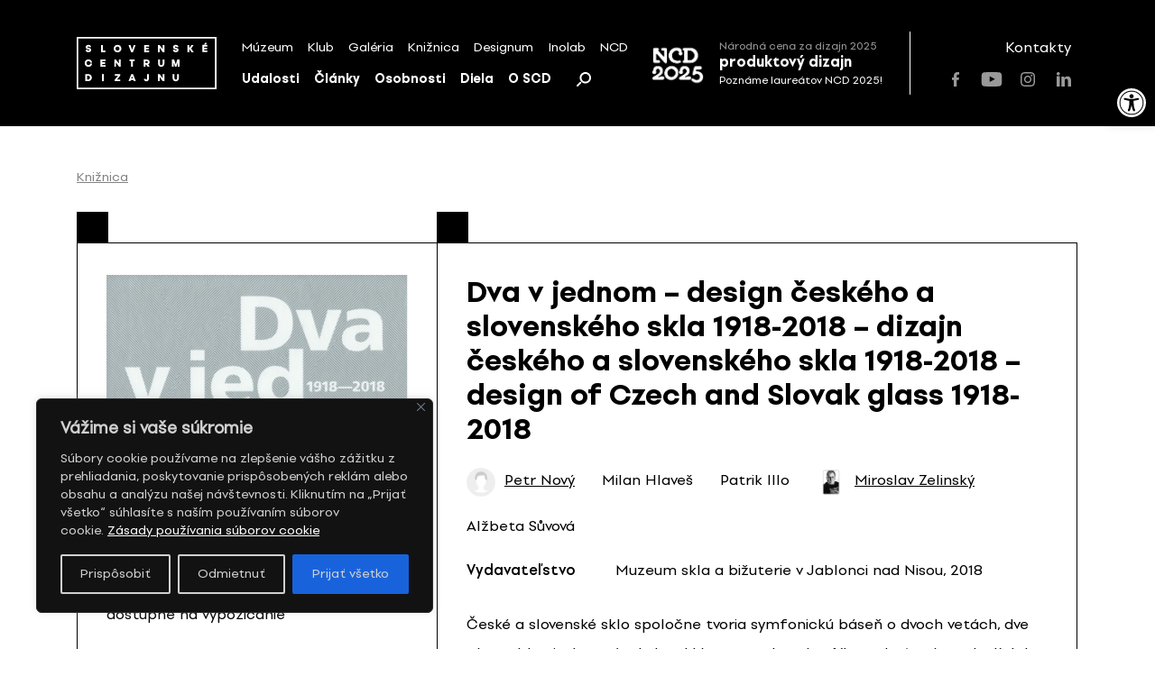

--- FILE ---
content_type: text/html; charset=UTF-8
request_url: https://scd.sk/publikacia-kniznice/dva-v-jednom-design-ceskeho-a-slovenskeho-skla-1918-2018-dizajn-ceskeho-a-slovenskeho-skla-1918-2018-design-of-czech-and-slovak-glass-1918-2018/
body_size: 22053
content:
<!doctype html>
<html lang="sk-SK">
	<!-- Head-->
	<head>
		<meta charset="UTF-8">
		<meta name="viewport" content="width=device-width, initial-scale=1">
		
		<meta name='robots' content='index, follow, max-image-preview:large, max-snippet:-1, max-video-preview:-1' />
	<style>img:is([sizes="auto" i], [sizes^="auto," i]) { contain-intrinsic-size: 3000px 1500px }</style>
	
	<!-- This site is optimized with the Yoast SEO plugin v26.7 - https://yoast.com/wordpress/plugins/seo/ -->
	<title>Dva v jednom – design českého a slovenského skla 1918-2018 – dizajn českého a slovenského skla 1918-2018 – design of Czech and Slovak glass 1918-2018 &#8212; Slovenské centrum dizajnu</title>
	<link rel="canonical" href="https://scd.sk/publikacia-kniznice/dva-v-jednom-design-ceskeho-a-slovenskeho-skla-1918-2018-dizajn-ceskeho-a-slovenskeho-skla-1918-2018-design-of-czech-and-slovak-glass-1918-2018/" />
	<meta property="og:locale" content="sk_SK" />
	<meta property="og:type" content="article" />
	<meta property="og:title" content="Dva v jednom – design českého a slovenského skla 1918-2018 – dizajn českého a slovenského skla 1918-2018 – design of Czech and Slovak glass 1918-2018 &#8212; Slovenské centrum dizajnu" />
	<meta property="og:description" content="České a slovenské sklo spoločne tvoria symfonickú báseň o dvoch vetách, dve výrazné kapitoly európskeho sklárstva, na ktoré&hellip;" />
	<meta property="og:url" content="https://scd.sk/publikacia-kniznice/dva-v-jednom-design-ceskeho-a-slovenskeho-skla-1918-2018-dizajn-ceskeho-a-slovenskeho-skla-1918-2018-design-of-czech-and-slovak-glass-1918-2018/" />
	<meta property="og:site_name" content="Slovenské centrum dizajnu" />
	<meta property="article:publisher" content="https://www.facebook.com/slovakdesigncenter/" />
	<meta property="article:modified_time" content="2025-09-16T09:33:34+00:00" />
	<meta property="og:image" content="https://scd.sk/wp-content/uploads/1970/01/Prir.c.-3634.jpg" />
	<meta property="og:image:width" content="2560" />
	<meta property="og:image:height" content="2294" />
	<meta property="og:image:type" content="image/jpeg" />
	<meta name="twitter:card" content="summary_large_image" />
	<script type="application/ld+json" class="yoast-schema-graph">{"@context":"https://schema.org","@graph":[{"@type":"WebPage","@id":"https://scd.sk/publikacia-kniznice/dva-v-jednom-design-ceskeho-a-slovenskeho-skla-1918-2018-dizajn-ceskeho-a-slovenskeho-skla-1918-2018-design-of-czech-and-slovak-glass-1918-2018/","url":"https://scd.sk/publikacia-kniznice/dva-v-jednom-design-ceskeho-a-slovenskeho-skla-1918-2018-dizajn-ceskeho-a-slovenskeho-skla-1918-2018-design-of-czech-and-slovak-glass-1918-2018/","name":"Dva v jednom – design českého a slovenského skla 1918-2018 – dizajn českého a slovenského skla 1918-2018 – design of Czech and Slovak glass 1918-2018 &#8212; Slovenské centrum dizajnu","isPartOf":{"@id":"https://scd.sk/#website"},"primaryImageOfPage":{"@id":"https://scd.sk/publikacia-kniznice/dva-v-jednom-design-ceskeho-a-slovenskeho-skla-1918-2018-dizajn-ceskeho-a-slovenskeho-skla-1918-2018-design-of-czech-and-slovak-glass-1918-2018/#primaryimage"},"image":{"@id":"https://scd.sk/publikacia-kniznice/dva-v-jednom-design-ceskeho-a-slovenskeho-skla-1918-2018-dizajn-ceskeho-a-slovenskeho-skla-1918-2018-design-of-czech-and-slovak-glass-1918-2018/#primaryimage"},"thumbnailUrl":"https://scd.sk/wp-content/uploads/1970/01/Prir.c.-3634.jpg","datePublished":"2021-08-09T16:44:16+00:00","dateModified":"2025-09-16T09:33:34+00:00","breadcrumb":{"@id":"https://scd.sk/publikacia-kniznice/dva-v-jednom-design-ceskeho-a-slovenskeho-skla-1918-2018-dizajn-ceskeho-a-slovenskeho-skla-1918-2018-design-of-czech-and-slovak-glass-1918-2018/#breadcrumb"},"inLanguage":"sk-SK","potentialAction":[{"@type":"ReadAction","target":["https://scd.sk/publikacia-kniznice/dva-v-jednom-design-ceskeho-a-slovenskeho-skla-1918-2018-dizajn-ceskeho-a-slovenskeho-skla-1918-2018-design-of-czech-and-slovak-glass-1918-2018/"]}]},{"@type":"ImageObject","inLanguage":"sk-SK","@id":"https://scd.sk/publikacia-kniznice/dva-v-jednom-design-ceskeho-a-slovenskeho-skla-1918-2018-dizajn-ceskeho-a-slovenskeho-skla-1918-2018-design-of-czech-and-slovak-glass-1918-2018/#primaryimage","url":"https://scd.sk/wp-content/uploads/1970/01/Prir.c.-3634.jpg","contentUrl":"https://scd.sk/wp-content/uploads/1970/01/Prir.c.-3634.jpg","width":2560,"height":2294,"caption":"Dva v jednom – design českého a slovenského skla 1918-2018 – dizajn českého a slovenského skla 1918-2018 – design of Czech and Slovak glass 1918-2018"},{"@type":"BreadcrumbList","@id":"https://scd.sk/publikacia-kniznice/dva-v-jednom-design-ceskeho-a-slovenskeho-skla-1918-2018-dizajn-ceskeho-a-slovenskeho-skla-1918-2018-design-of-czech-and-slovak-glass-1918-2018/#breadcrumb","itemListElement":[{"@type":"ListItem","position":1,"name":"Domov","item":"https://scd.sk/"},{"@type":"ListItem","position":2,"name":"Muzeum skla a bižuterie v Jablonci nad Nisou","item":"https://scd.sk/?taxonomy=scd_vydavatelstvo&term=muzeum-skla-a-bizuterie-v-jablonci-nad-nisou"},{"@type":"ListItem","position":3,"name":"Dva v jednom – design českého a slovenského skla 1918-2018 – dizajn českého a slovenského skla 1918-2018 – design of Czech and Slovak glass 1918-2018"}]},{"@type":"WebSite","@id":"https://scd.sk/#website","url":"https://scd.sk/","name":"Slovenské centrum dizajnu","description":"","publisher":{"@id":"https://scd.sk/#organization"},"potentialAction":[{"@type":"SearchAction","target":{"@type":"EntryPoint","urlTemplate":"https://scd.sk/?s={search_term_string}"},"query-input":{"@type":"PropertyValueSpecification","valueRequired":true,"valueName":"search_term_string"}}],"inLanguage":"sk-SK"},{"@type":"Organization","@id":"https://scd.sk/#organization","name":"Slovenské centrum dizajnu","url":"https://scd.sk/","logo":{"@type":"ImageObject","inLanguage":"sk-SK","@id":"https://scd.sk/#/schema/logo/image/","url":"https://scd.sk/wp-content/uploads/2021/07/SCD-logo_s450.png","contentUrl":"https://scd.sk/wp-content/uploads/2021/07/SCD-logo_s450.png","width":450,"height":169,"caption":"Slovenské centrum dizajnu"},"image":{"@id":"https://scd.sk/#/schema/logo/image/"},"sameAs":["https://www.facebook.com/slovakdesigncenter/","https://www.instagram.com/scd.sk/","https://www.youtube.com/channel/UC3fITdZfeTKl0r7i2XG1bRA"]}]}</script>
	<!-- / Yoast SEO plugin. -->


<link rel='dns-prefetch' href='//unpkg.com' />
<link rel="alternate" type="application/rss+xml" title="RSS kanál: Slovenské centrum dizajnu &raquo;" href="https://scd.sk/feed/" />
		<!-- This site uses the Google Analytics by MonsterInsights plugin v9.11.1 - Using Analytics tracking - https://www.monsterinsights.com/ -->
		<!-- Note: MonsterInsights is not currently configured on this site. The site owner needs to authenticate with Google Analytics in the MonsterInsights settings panel. -->
					<!-- No tracking code set -->
				<!-- / Google Analytics by MonsterInsights -->
		<link rel='stylesheet' id='wp-block-library-css' href='https://scd.sk/wp-includes/css/dist/block-library/style.min.css?ver=8576d654a3844f439023c3300d6eb3fc' media='all' />
<style id='pdfemb-pdf-embedder-viewer-style-inline-css'>
.wp-block-pdfemb-pdf-embedder-viewer{max-width:none}

</style>
<style id='classic-theme-styles-inline-css'>
/*! This file is auto-generated */
.wp-block-button__link{color:#fff;background-color:#32373c;border-radius:9999px;box-shadow:none;text-decoration:none;padding:calc(.667em + 2px) calc(1.333em + 2px);font-size:1.125em}.wp-block-file__button{background:#32373c;color:#fff;text-decoration:none}
</style>
<style id='global-styles-inline-css'>
:root{--wp--preset--aspect-ratio--square: 1;--wp--preset--aspect-ratio--4-3: 4/3;--wp--preset--aspect-ratio--3-4: 3/4;--wp--preset--aspect-ratio--3-2: 3/2;--wp--preset--aspect-ratio--2-3: 2/3;--wp--preset--aspect-ratio--16-9: 16/9;--wp--preset--aspect-ratio--9-16: 9/16;--wp--preset--color--black: #000000;--wp--preset--color--cyan-bluish-gray: #abb8c3;--wp--preset--color--white: #ffffff;--wp--preset--color--pale-pink: #f78da7;--wp--preset--color--vivid-red: #cf2e2e;--wp--preset--color--luminous-vivid-orange: #ff6900;--wp--preset--color--luminous-vivid-amber: #fcb900;--wp--preset--color--light-green-cyan: #7bdcb5;--wp--preset--color--vivid-green-cyan: #00d084;--wp--preset--color--pale-cyan-blue: #8ed1fc;--wp--preset--color--vivid-cyan-blue: #0693e3;--wp--preset--color--vivid-purple: #9b51e0;--wp--preset--gradient--vivid-cyan-blue-to-vivid-purple: linear-gradient(135deg,rgba(6,147,227,1) 0%,rgb(155,81,224) 100%);--wp--preset--gradient--light-green-cyan-to-vivid-green-cyan: linear-gradient(135deg,rgb(122,220,180) 0%,rgb(0,208,130) 100%);--wp--preset--gradient--luminous-vivid-amber-to-luminous-vivid-orange: linear-gradient(135deg,rgba(252,185,0,1) 0%,rgba(255,105,0,1) 100%);--wp--preset--gradient--luminous-vivid-orange-to-vivid-red: linear-gradient(135deg,rgba(255,105,0,1) 0%,rgb(207,46,46) 100%);--wp--preset--gradient--very-light-gray-to-cyan-bluish-gray: linear-gradient(135deg,rgb(238,238,238) 0%,rgb(169,184,195) 100%);--wp--preset--gradient--cool-to-warm-spectrum: linear-gradient(135deg,rgb(74,234,220) 0%,rgb(151,120,209) 20%,rgb(207,42,186) 40%,rgb(238,44,130) 60%,rgb(251,105,98) 80%,rgb(254,248,76) 100%);--wp--preset--gradient--blush-light-purple: linear-gradient(135deg,rgb(255,206,236) 0%,rgb(152,150,240) 100%);--wp--preset--gradient--blush-bordeaux: linear-gradient(135deg,rgb(254,205,165) 0%,rgb(254,45,45) 50%,rgb(107,0,62) 100%);--wp--preset--gradient--luminous-dusk: linear-gradient(135deg,rgb(255,203,112) 0%,rgb(199,81,192) 50%,rgb(65,88,208) 100%);--wp--preset--gradient--pale-ocean: linear-gradient(135deg,rgb(255,245,203) 0%,rgb(182,227,212) 50%,rgb(51,167,181) 100%);--wp--preset--gradient--electric-grass: linear-gradient(135deg,rgb(202,248,128) 0%,rgb(113,206,126) 100%);--wp--preset--gradient--midnight: linear-gradient(135deg,rgb(2,3,129) 0%,rgb(40,116,252) 100%);--wp--preset--font-size--small: 13px;--wp--preset--font-size--medium: 20px;--wp--preset--font-size--large: 36px;--wp--preset--font-size--x-large: 42px;--wp--preset--spacing--20: 0.44rem;--wp--preset--spacing--30: 0.67rem;--wp--preset--spacing--40: 1rem;--wp--preset--spacing--50: 1.5rem;--wp--preset--spacing--60: 2.25rem;--wp--preset--spacing--70: 3.38rem;--wp--preset--spacing--80: 5.06rem;--wp--preset--shadow--natural: 6px 6px 9px rgba(0, 0, 0, 0.2);--wp--preset--shadow--deep: 12px 12px 50px rgba(0, 0, 0, 0.4);--wp--preset--shadow--sharp: 6px 6px 0px rgba(0, 0, 0, 0.2);--wp--preset--shadow--outlined: 6px 6px 0px -3px rgba(255, 255, 255, 1), 6px 6px rgba(0, 0, 0, 1);--wp--preset--shadow--crisp: 6px 6px 0px rgba(0, 0, 0, 1);}:where(.is-layout-flex){gap: 0.5em;}:where(.is-layout-grid){gap: 0.5em;}body .is-layout-flex{display: flex;}.is-layout-flex{flex-wrap: wrap;align-items: center;}.is-layout-flex > :is(*, div){margin: 0;}body .is-layout-grid{display: grid;}.is-layout-grid > :is(*, div){margin: 0;}:where(.wp-block-columns.is-layout-flex){gap: 2em;}:where(.wp-block-columns.is-layout-grid){gap: 2em;}:where(.wp-block-post-template.is-layout-flex){gap: 1.25em;}:where(.wp-block-post-template.is-layout-grid){gap: 1.25em;}.has-black-color{color: var(--wp--preset--color--black) !important;}.has-cyan-bluish-gray-color{color: var(--wp--preset--color--cyan-bluish-gray) !important;}.has-white-color{color: var(--wp--preset--color--white) !important;}.has-pale-pink-color{color: var(--wp--preset--color--pale-pink) !important;}.has-vivid-red-color{color: var(--wp--preset--color--vivid-red) !important;}.has-luminous-vivid-orange-color{color: var(--wp--preset--color--luminous-vivid-orange) !important;}.has-luminous-vivid-amber-color{color: var(--wp--preset--color--luminous-vivid-amber) !important;}.has-light-green-cyan-color{color: var(--wp--preset--color--light-green-cyan) !important;}.has-vivid-green-cyan-color{color: var(--wp--preset--color--vivid-green-cyan) !important;}.has-pale-cyan-blue-color{color: var(--wp--preset--color--pale-cyan-blue) !important;}.has-vivid-cyan-blue-color{color: var(--wp--preset--color--vivid-cyan-blue) !important;}.has-vivid-purple-color{color: var(--wp--preset--color--vivid-purple) !important;}.has-black-background-color{background-color: var(--wp--preset--color--black) !important;}.has-cyan-bluish-gray-background-color{background-color: var(--wp--preset--color--cyan-bluish-gray) !important;}.has-white-background-color{background-color: var(--wp--preset--color--white) !important;}.has-pale-pink-background-color{background-color: var(--wp--preset--color--pale-pink) !important;}.has-vivid-red-background-color{background-color: var(--wp--preset--color--vivid-red) !important;}.has-luminous-vivid-orange-background-color{background-color: var(--wp--preset--color--luminous-vivid-orange) !important;}.has-luminous-vivid-amber-background-color{background-color: var(--wp--preset--color--luminous-vivid-amber) !important;}.has-light-green-cyan-background-color{background-color: var(--wp--preset--color--light-green-cyan) !important;}.has-vivid-green-cyan-background-color{background-color: var(--wp--preset--color--vivid-green-cyan) !important;}.has-pale-cyan-blue-background-color{background-color: var(--wp--preset--color--pale-cyan-blue) !important;}.has-vivid-cyan-blue-background-color{background-color: var(--wp--preset--color--vivid-cyan-blue) !important;}.has-vivid-purple-background-color{background-color: var(--wp--preset--color--vivid-purple) !important;}.has-black-border-color{border-color: var(--wp--preset--color--black) !important;}.has-cyan-bluish-gray-border-color{border-color: var(--wp--preset--color--cyan-bluish-gray) !important;}.has-white-border-color{border-color: var(--wp--preset--color--white) !important;}.has-pale-pink-border-color{border-color: var(--wp--preset--color--pale-pink) !important;}.has-vivid-red-border-color{border-color: var(--wp--preset--color--vivid-red) !important;}.has-luminous-vivid-orange-border-color{border-color: var(--wp--preset--color--luminous-vivid-orange) !important;}.has-luminous-vivid-amber-border-color{border-color: var(--wp--preset--color--luminous-vivid-amber) !important;}.has-light-green-cyan-border-color{border-color: var(--wp--preset--color--light-green-cyan) !important;}.has-vivid-green-cyan-border-color{border-color: var(--wp--preset--color--vivid-green-cyan) !important;}.has-pale-cyan-blue-border-color{border-color: var(--wp--preset--color--pale-cyan-blue) !important;}.has-vivid-cyan-blue-border-color{border-color: var(--wp--preset--color--vivid-cyan-blue) !important;}.has-vivid-purple-border-color{border-color: var(--wp--preset--color--vivid-purple) !important;}.has-vivid-cyan-blue-to-vivid-purple-gradient-background{background: var(--wp--preset--gradient--vivid-cyan-blue-to-vivid-purple) !important;}.has-light-green-cyan-to-vivid-green-cyan-gradient-background{background: var(--wp--preset--gradient--light-green-cyan-to-vivid-green-cyan) !important;}.has-luminous-vivid-amber-to-luminous-vivid-orange-gradient-background{background: var(--wp--preset--gradient--luminous-vivid-amber-to-luminous-vivid-orange) !important;}.has-luminous-vivid-orange-to-vivid-red-gradient-background{background: var(--wp--preset--gradient--luminous-vivid-orange-to-vivid-red) !important;}.has-very-light-gray-to-cyan-bluish-gray-gradient-background{background: var(--wp--preset--gradient--very-light-gray-to-cyan-bluish-gray) !important;}.has-cool-to-warm-spectrum-gradient-background{background: var(--wp--preset--gradient--cool-to-warm-spectrum) !important;}.has-blush-light-purple-gradient-background{background: var(--wp--preset--gradient--blush-light-purple) !important;}.has-blush-bordeaux-gradient-background{background: var(--wp--preset--gradient--blush-bordeaux) !important;}.has-luminous-dusk-gradient-background{background: var(--wp--preset--gradient--luminous-dusk) !important;}.has-pale-ocean-gradient-background{background: var(--wp--preset--gradient--pale-ocean) !important;}.has-electric-grass-gradient-background{background: var(--wp--preset--gradient--electric-grass) !important;}.has-midnight-gradient-background{background: var(--wp--preset--gradient--midnight) !important;}.has-small-font-size{font-size: var(--wp--preset--font-size--small) !important;}.has-medium-font-size{font-size: var(--wp--preset--font-size--medium) !important;}.has-large-font-size{font-size: var(--wp--preset--font-size--large) !important;}.has-x-large-font-size{font-size: var(--wp--preset--font-size--x-large) !important;}
:where(.wp-block-post-template.is-layout-flex){gap: 1.25em;}:where(.wp-block-post-template.is-layout-grid){gap: 1.25em;}
:where(.wp-block-columns.is-layout-flex){gap: 2em;}:where(.wp-block-columns.is-layout-grid){gap: 2em;}
:root :where(.wp-block-pullquote){font-size: 1.5em;line-height: 1.6;}
</style>
<link rel='stylesheet' id='select2-css' href='https://scd.sk/wp-content/plugins/admin-select-box-to-select2/css/select2.min.css?ver=8576d654a3844f439023c3300d6eb3fc' media='all' />
<link rel='stylesheet' id='pojo-a11y-css' href='https://scd.sk/wp-content/plugins/pojo-accessibility/modules/legacy/assets/css/style.min.css?ver=1.0.0' media='all' />
<link rel='stylesheet' id='scd-css' href='https://scd.sk/wp-content/themes/scd/style.css?ver=1.0.0' media='all' />
<style id='scd-inline-css'>
body header, body .secondary-block, body main, body footer {
	opacity: 0;
}

body.is-active header, body.is-active .secondary-block, body.is-active main, body.is-active footer {
	opacity: 1;
}

body.is-active .page-loader {
	display: none;
}

body.is-active .page-loader .loading-spinner {
	animation: none;
}

.page-loader {
	position: fixed;
	z-index: 9;
	top: 0;
	left: 0;
	display: -webkit-box;
	display: -webkit-flex;
	display: -ms-flexbox;
	display: flex;
	-webkit-box-align: center;
	-webkit-align-items: center;
			-ms-flex-align: center;
				align-items: center;
	-webkit-box-pack: center;
	-webkit-justify-content: center;
			-ms-flex-pack: center;
				justify-content: center;
	width: 100%;
	height: 100vh;
}

</style>
<link rel='stylesheet' id='scd-swiper-css' href='https://scd.sk/wp-content/themes/scd/css/plugins/swiper.min.css?ver=1.0.0' media='all' />
<link rel='stylesheet' id='scd-select2-css' href='https://unpkg.com/select2@4.0.13/dist/css/select2.min.css' media='all' />
<link rel='stylesheet' id='scd-bootstrap-grid-css' href='https://scd.sk/wp-content/themes/scd/css/plugins/bootstrap-grid.min.css?ver=1.0.0' media='all' />
<link rel='stylesheet' id='scd-app-css' href='https://scd.sk/wp-content/themes/scd/css/app.css?ver=20211021' media='all' />
<link rel='stylesheet' id='scd-vite-main-css' href='https://scd.sk/wp-content/themes/scd/vite/assets/main-D5HIEDQT.css?ver=D5HIEDQT' media='all' />
<script id="cookie-law-info-js-extra">
var _ckyConfig = {"_ipData":[],"_assetsURL":"https:\/\/scd.sk\/wp-content\/plugins\/cookie-law-info\/lite\/frontend\/images\/","_publicURL":"https:\/\/scd.sk","_expiry":"365","_categories":[{"name":"Nevyhnutn\u00e9","slug":"necessary","isNecessary":true,"ccpaDoNotSell":true,"cookies":[{"cookieID":"pll_language","domain":"*.scd.sk","provider":""},{"cookieID":"wordpress_test_cookie","domain":"*.scd.sk","provider":""},{"cookieID":"wp-settings-*","domain":"*.scd.sk","provider":""},{"cookieID":"wp-settings-time-*","domain":"*.scd.sk","provider":""},{"cookieID":"wordpress_logged_in_*","domain":"*.scd.sk","provider":""},{"cookieID":"WP_PREFERENCES_USER_*","domain":"*.scd.sk","provider":""},{"cookieID":"wfwaf-authcookie*","domain":"*.scd.sk","provider":""},{"cookieID":"wf-scan-issue-expanded-*","domain":"*.scd.sk","provider":""}],"active":true,"defaultConsent":{"gdpr":true,"ccpa":true}},{"name":"Funk\u010dn\u00e9","slug":"functional","isNecessary":false,"ccpaDoNotSell":true,"cookies":[],"active":true,"defaultConsent":{"gdpr":false,"ccpa":false}},{"name":"Analytick\u00e9","slug":"analytics","isNecessary":false,"ccpaDoNotSell":true,"cookies":[{"cookieID":"_ga_*","domain":"*.scd.sk","provider":""},{"cookieID":"_ga","domain":"*.scd.sk","provider":""},{"cookieID":"Microsoft Clarity","domain":"*.scd.sk","provider":""}],"active":true,"defaultConsent":{"gdpr":false,"ccpa":false}},{"name":"V\u00fdkon","slug":"performance","isNecessary":false,"ccpaDoNotSell":true,"cookies":[],"active":true,"defaultConsent":{"gdpr":false,"ccpa":false}},{"name":"Reklamn\u00e9","slug":"advertisement","isNecessary":false,"ccpaDoNotSell":true,"cookies":[],"active":true,"defaultConsent":{"gdpr":false,"ccpa":false}}],"_activeLaw":"gdpr","_rootDomain":"","_block":"1","_showBanner":"1","_bannerConfig":{"settings":{"type":"box","preferenceCenterType":"sidebar-left","position":"bottom-left","applicableLaw":"gdpr"},"behaviours":{"reloadBannerOnAccept":false,"loadAnalyticsByDefault":false,"animations":{"onLoad":"animate","onHide":"sticky"}},"config":{"revisitConsent":{"status":true,"tag":"revisit-consent","position":"bottom-right","meta":{"url":"#"},"styles":{"background-color":"#000"},"elements":{"title":{"type":"text","tag":"revisit-consent-title","status":true,"styles":{"color":"#0056a7"}}}},"preferenceCenter":{"toggle":{"status":true,"tag":"detail-category-toggle","type":"toggle","states":{"active":{"styles":{"background-color":"#1863DC"}},"inactive":{"styles":{"background-color":"#D0D5D2"}}}}},"categoryPreview":{"status":false,"toggle":{"status":true,"tag":"detail-category-preview-toggle","type":"toggle","states":{"active":{"styles":{"background-color":"#1863DC"}},"inactive":{"styles":{"background-color":"#D0D5D2"}}}}},"videoPlaceholder":{"status":true,"styles":{"background-color":"#000000","border-color":"#000000","color":"#ffffff"}},"readMore":{"status":true,"tag":"readmore-button","type":"link","meta":{"noFollow":true,"newTab":true},"styles":{"color":"#FFFFFF","background-color":"transparent","border-color":"transparent"}},"auditTable":{"status":true},"optOption":{"status":true,"toggle":{"status":true,"tag":"optout-option-toggle","type":"toggle","states":{"active":{"styles":{"background-color":"#1863DC"}},"inactive":{"styles":{"background-color":"#d0d5d2"}}}}}}},"_version":"3.2.10","_logConsent":"1","_tags":[{"tag":"accept-button","styles":{"color":"#d0d0d0","background-color":"#1863DC","border-color":"#1863DC"}},{"tag":"reject-button","styles":{"color":"#d0d0d0","background-color":"transparent","border-color":"#d0d0d0"}},{"tag":"settings-button","styles":{"color":"#d0d0d0","background-color":"transparent","border-color":"#d0d0d0"}},{"tag":"readmore-button","styles":{"color":"#FFFFFF","background-color":"transparent","border-color":"transparent"}},{"tag":"donotsell-button","styles":{"color":"#1863DC","background-color":"transparent","border-color":"transparent"}},{"tag":"accept-button","styles":{"color":"#d0d0d0","background-color":"#1863DC","border-color":"#1863DC"}},{"tag":"revisit-consent","styles":{"background-color":"#000"}}],"_shortCodes":[{"key":"cky_readmore","content":"<a href=\"\/\/scd.sk\/o-scd\/zasady-pouzivania-suborov-cookie\/\" class=\"cky-policy\" aria-label=\"Z\u00e1sady pou\u017e\u00edvania s\u00faborov cookie\" target=\"_blank\" rel=\"noopener\" data-cky-tag=\"readmore-button\">Z\u00e1sady pou\u017e\u00edvania s\u00faborov cookie<\/a>","tag":"readmore-button","status":true,"attributes":{"rel":"nofollow","target":"_blank"}},{"key":"cky_show_desc","content":"<button class=\"cky-show-desc-btn\" data-cky-tag=\"show-desc-button\" aria-label=\"Zobrazi\u0165 viac\">Zobrazi\u0165 viac<\/button>","tag":"show-desc-button","status":true,"attributes":[]},{"key":"cky_hide_desc","content":"<button class=\"cky-show-desc-btn\" data-cky-tag=\"hide-desc-button\" aria-label=\"Zobrazi\u0165 menej\">Zobrazi\u0165 menej<\/button>","tag":"hide-desc-button","status":true,"attributes":[]},{"key":"cky_category_toggle_label","content":"[cky_{{status}}_category_label] [cky_preference_{{category_slug}}_title]","tag":"","status":true,"attributes":[]},{"key":"cky_enable_category_label","content":"Povoli\u0165","tag":"","status":true,"attributes":[]},{"key":"cky_disable_category_label","content":"Zak\u00e1za\u0165","tag":"","status":true,"attributes":[]},{"key":"cky_video_placeholder","content":"<div class=\"video-placeholder-normal\" data-cky-tag=\"video-placeholder\" id=\"[UNIQUEID]\"><p class=\"video-placeholder-text-normal\" data-cky-tag=\"placeholder-title\">Prijmite s\u00fahlas so s\u00faborom cookie<\/p><\/div>","tag":"","status":true,"attributes":[]},{"key":"cky_enable_optout_label","content":"Povoli\u0165","tag":"","status":true,"attributes":[]},{"key":"cky_disable_optout_label","content":"Zak\u00e1za\u0165","tag":"","status":true,"attributes":[]},{"key":"cky_optout_toggle_label","content":"[cky_{{status}}_optout_label] [cky_optout_option_title]","tag":"","status":true,"attributes":[]},{"key":"cky_optout_option_title","content":"Nepred\u00e1vajte ani nezdie\u013eajte moje osobn\u00e9 \u00fadaje","tag":"","status":true,"attributes":[]},{"key":"cky_optout_close_label","content":"Zavrie\u0165","tag":"","status":true,"attributes":[]}],"_rtl":"","_language":"sk","_providersToBlock":[]};
var _ckyStyles = {"css":".cky-overlay{background: #000000; opacity: 0.4; position: fixed; top: 0; left: 0; width: 100%; height: 100%; z-index: 99999999;}.cky-hide{display: none;}.cky-btn-revisit-wrapper{display: flex; align-items: center; justify-content: center; background: #0056a7; width: 45px; height: 45px; border-radius: 50%; position: fixed; z-index: 999999; cursor: pointer;}.cky-revisit-bottom-left{bottom: 15px; left: 15px;}.cky-revisit-bottom-right{bottom: 15px; right: 15px;}.cky-btn-revisit-wrapper .cky-btn-revisit{display: flex; align-items: center; justify-content: center; background: none; border: none; cursor: pointer; position: relative; margin: 0; padding: 0;}.cky-btn-revisit-wrapper .cky-btn-revisit img{max-width: fit-content; margin: 0; height: 30px; width: 30px;}.cky-revisit-bottom-left:hover::before{content: attr(data-tooltip); position: absolute; background: #4e4b66; color: #ffffff; left: calc(100% + 7px); font-size: 12px; line-height: 16px; width: max-content; padding: 4px 8px; border-radius: 4px;}.cky-revisit-bottom-left:hover::after{position: absolute; content: \"\"; border: 5px solid transparent; left: calc(100% + 2px); border-left-width: 0; border-right-color: #4e4b66;}.cky-revisit-bottom-right:hover::before{content: attr(data-tooltip); position: absolute; background: #4e4b66; color: #ffffff; right: calc(100% + 7px); font-size: 12px; line-height: 16px; width: max-content; padding: 4px 8px; border-radius: 4px;}.cky-revisit-bottom-right:hover::after{position: absolute; content: \"\"; border: 5px solid transparent; right: calc(100% + 2px); border-right-width: 0; border-left-color: #4e4b66;}.cky-revisit-hide{display: none;}.cky-consent-container{position: fixed; width: 440px; box-sizing: border-box; z-index: 9999999; border-radius: 6px;}.cky-consent-container .cky-consent-bar{background: #ffffff; border: 1px solid; padding: 20px 26px; box-shadow: 0 -1px 10px 0 #acabab4d; border-radius: 6px;}.cky-box-bottom-left{bottom: 40px; left: 40px;}.cky-box-bottom-right{bottom: 40px; right: 40px;}.cky-box-top-left{top: 40px; left: 40px;}.cky-box-top-right{top: 40px; right: 40px;}.cky-custom-brand-logo-wrapper .cky-custom-brand-logo{width: 100px; height: auto; margin: 0 0 12px 0;}.cky-notice .cky-title{color: #212121; font-weight: 700; font-size: 18px; line-height: 24px; margin: 0 0 12px 0;}.cky-notice-des *, .cky-preference-content-wrapper *, .cky-accordion-header-des *, .cky-gpc-wrapper .cky-gpc-desc *{font-size: 14px;}.cky-notice-des{color: #212121; font-size: 14px; line-height: 24px; font-weight: 400;}.cky-notice-des img{min-height: 25px; min-width: 25px;}.cky-consent-bar .cky-notice-des p, .cky-gpc-wrapper .cky-gpc-desc p, .cky-preference-body-wrapper .cky-preference-content-wrapper p, .cky-accordion-header-wrapper .cky-accordion-header-des p, .cky-cookie-des-table li div:last-child p{color: inherit; margin-top: 0;}.cky-notice-des P:last-child, .cky-preference-content-wrapper p:last-child, .cky-cookie-des-table li div:last-child p:last-child, .cky-gpc-wrapper .cky-gpc-desc p:last-child{margin-bottom: 0;}.cky-notice-des a.cky-policy, .cky-notice-des button.cky-policy{font-size: 14px; color: #1863dc; white-space: nowrap; cursor: pointer; background: transparent; border: 1px solid; text-decoration: underline;}.cky-notice-des button.cky-policy{padding: 0;}.cky-notice-des a.cky-policy:focus-visible, .cky-notice-des button.cky-policy:focus-visible, .cky-preference-content-wrapper .cky-show-desc-btn:focus-visible, .cky-accordion-header .cky-accordion-btn:focus-visible, .cky-preference-header .cky-btn-close:focus-visible, .cky-switch input[type=\"checkbox\"]:focus-visible, .cky-footer-wrapper a:focus-visible, .cky-btn:focus-visible{outline: 2px solid #1863dc; outline-offset: 2px;}.cky-btn:focus:not(:focus-visible), .cky-accordion-header .cky-accordion-btn:focus:not(:focus-visible), .cky-preference-content-wrapper .cky-show-desc-btn:focus:not(:focus-visible), .cky-btn-revisit-wrapper .cky-btn-revisit:focus:not(:focus-visible), .cky-preference-header .cky-btn-close:focus:not(:focus-visible), .cky-consent-bar .cky-banner-btn-close:focus:not(:focus-visible){outline: 0;}button.cky-show-desc-btn:not(:hover):not(:active){color: #1863dc; background: transparent;}button.cky-accordion-btn:not(:hover):not(:active), button.cky-banner-btn-close:not(:hover):not(:active), button.cky-btn-revisit:not(:hover):not(:active), button.cky-btn-close:not(:hover):not(:active){background: transparent;}.cky-consent-bar button:hover, .cky-modal.cky-modal-open button:hover, .cky-consent-bar button:focus, .cky-modal.cky-modal-open button:focus{text-decoration: none;}.cky-notice-btn-wrapper{display: flex; justify-content: flex-start; align-items: center; flex-wrap: wrap; margin-top: 16px;}.cky-notice-btn-wrapper .cky-btn{text-shadow: none; box-shadow: none;}.cky-btn{flex: auto; max-width: 100%; font-size: 14px; font-family: inherit; line-height: 24px; padding: 8px; font-weight: 500; margin: 0 8px 0 0; border-radius: 2px; cursor: pointer; text-align: center; text-transform: none; min-height: 0;}.cky-btn:hover{opacity: 0.8;}.cky-btn-customize{color: #1863dc; background: transparent; border: 2px solid #1863dc;}.cky-btn-reject{color: #1863dc; background: transparent; border: 2px solid #1863dc;}.cky-btn-accept{background: #1863dc; color: #ffffff; border: 2px solid #1863dc;}.cky-btn:last-child{margin-right: 0;}@media (max-width: 576px){.cky-box-bottom-left{bottom: 0; left: 0;}.cky-box-bottom-right{bottom: 0; right: 0;}.cky-box-top-left{top: 0; left: 0;}.cky-box-top-right{top: 0; right: 0;}} @media (max-width: 440px){.cky-box-bottom-left, .cky-box-bottom-right, .cky-box-top-left, .cky-box-top-right{width: 100%; max-width: 100%;}.cky-consent-container .cky-consent-bar{padding: 20px 0;}.cky-custom-brand-logo-wrapper, .cky-notice .cky-title, .cky-notice-des, .cky-notice-btn-wrapper{padding: 0 24px;}.cky-notice-des{max-height: 40vh; overflow-y: scroll;}.cky-notice-btn-wrapper{flex-direction: column; margin-top: 0;}.cky-btn{width: 100%; margin: 10px 0 0 0;}.cky-notice-btn-wrapper .cky-btn-customize{order: 2;}.cky-notice-btn-wrapper .cky-btn-reject{order: 3;}.cky-notice-btn-wrapper .cky-btn-accept{order: 1; margin-top: 16px;}} @media (max-width: 352px){.cky-notice .cky-title{font-size: 16px;}.cky-notice-des *{font-size: 12px;}.cky-notice-des, .cky-btn{font-size: 12px;}} .cky-modal.cky-sidebar-left.cky-modal-open, .cky-modal.cky-sidebar-right.cky-modal-open{overflow-x: hidden; overflow-y: auto; transform: translate(0); transition-duration: 0.4s; transition-property: transform;}.cky-modal{background: #ffffff; z-index: 999999999; color: #212121; bottom: 0; box-sizing: border-box; overflow-x: visible; overflow-y: visible; position: fixed; top: 0; max-width: 100%;}.cky-modal.cky-sidebar-left{left: 0; transform: translate(-100%);}.cky-modal.cky-sidebar-right{right: 0; transform: translate(100%);}.cky-preference-center{height: 100vh; overflow: hidden; width: 480px; display: flex; flex-direction: column;}.cky-preference-header{display: flex; align-items: center; justify-content: space-between; padding: 22px 24px; border-bottom: 1px solid;}.cky-preference-header .cky-preference-title{font-size: 18px; font-weight: 700; line-height: 24px;}.cky-preference-header .cky-btn-close{margin: 0; cursor: pointer; vertical-align: middle; padding: 0; background: none; border: none; width: auto; height: auto; min-height: 0; line-height: 0; text-shadow: none; box-shadow: none;}.cky-preference-header .cky-btn-close img{margin: 0; height: 10px; width: 10px;}.cky-preference-body-wrapper{padding: 0 24px; flex: 1; overflow: auto; box-sizing: border-box;}.cky-preference-content-wrapper, .cky-gpc-wrapper .cky-gpc-desc{font-size: 14px; line-height: 24px; font-weight: 400; padding: 12px 0;}.cky-preference-content-wrapper{border-bottom: 1px solid;}.cky-preference-content-wrapper img{min-height: 25px; min-width: 25px;}.cky-preference-content-wrapper .cky-show-desc-btn{font-size: 14px; font-family: inherit; color: #1863dc; text-decoration: none; line-height: 24px; padding: 0; margin: 0; white-space: nowrap; cursor: pointer; background: transparent; border-color: transparent; text-transform: none; min-height: 0; text-shadow: none; box-shadow: none;}.cky-accordion-wrapper{margin-bottom: 10px;}.cky-accordion{border-bottom: 1px solid;}.cky-accordion:last-child{border-bottom: none;}.cky-accordion .cky-accordion-item{display: flex; margin-top: 10px;}.cky-accordion .cky-accordion-body{display: none;}.cky-accordion.cky-accordion-active .cky-accordion-body{display: block; padding: 0 22px; margin-bottom: 16px;}.cky-accordion-header-wrapper{cursor: pointer; width: 100%;}.cky-accordion-item .cky-accordion-header{display: flex; justify-content: space-between; align-items: center;}.cky-accordion-header .cky-accordion-btn{font-size: 16px; font-family: inherit; color: #212121; line-height: 24px; background: none; border: none; font-weight: 700; padding: 0; margin: 0; cursor: pointer; text-transform: none; min-height: 0; text-shadow: none; box-shadow: none;}.cky-accordion-header .cky-always-active{color: #008000; font-weight: 600; line-height: 24px; font-size: 14px;}.cky-accordion-header-des{font-size: 14px; line-height: 24px; margin: 10px 0 16px 0;}.cky-accordion-chevron{margin-right: 22px; position: relative; cursor: pointer;}.cky-accordion-chevron-hide{display: none;}.cky-accordion .cky-accordion-chevron i::before{content: \"\"; position: absolute; border-right: 1.4px solid; border-bottom: 1.4px solid; border-color: inherit; height: 6px; width: 6px; -webkit-transform: rotate(-45deg); -moz-transform: rotate(-45deg); -ms-transform: rotate(-45deg); -o-transform: rotate(-45deg); transform: rotate(-45deg); transition: all 0.2s ease-in-out; top: 8px;}.cky-accordion.cky-accordion-active .cky-accordion-chevron i::before{-webkit-transform: rotate(45deg); -moz-transform: rotate(45deg); -ms-transform: rotate(45deg); -o-transform: rotate(45deg); transform: rotate(45deg);}.cky-audit-table{background: #f4f4f4; border-radius: 6px;}.cky-audit-table .cky-empty-cookies-text{color: inherit; font-size: 12px; line-height: 24px; margin: 0; padding: 10px;}.cky-audit-table .cky-cookie-des-table{font-size: 12px; line-height: 24px; font-weight: normal; padding: 15px 10px; border-bottom: 1px solid; border-bottom-color: inherit; margin: 0;}.cky-audit-table .cky-cookie-des-table:last-child{border-bottom: none;}.cky-audit-table .cky-cookie-des-table li{list-style-type: none; display: flex; padding: 3px 0;}.cky-audit-table .cky-cookie-des-table li:first-child{padding-top: 0;}.cky-cookie-des-table li div:first-child{width: 100px; font-weight: 600; word-break: break-word; word-wrap: break-word;}.cky-cookie-des-table li div:last-child{flex: 1; word-break: break-word; word-wrap: break-word; margin-left: 8px;}.cky-footer-shadow{display: block; width: 100%; height: 40px; background: linear-gradient(180deg, rgba(255, 255, 255, 0) 0%, #ffffff 100%); position: absolute; bottom: calc(100% - 1px);}.cky-footer-wrapper{position: relative;}.cky-prefrence-btn-wrapper{padding: 22px 24px; border-top: 1px solid;}.cky-prefrence-btn-wrapper .cky-btn{width: 100%; text-shadow: none; box-shadow: none; margin: 8px 0 0 0;}.cky-prefrence-btn-wrapper .cky-btn:first-child{margin: 0;}.cky-btn-preferences{color: #1863dc; background: transparent; border: 2px solid #1863dc;}.cky-preference-header, .cky-preference-body-wrapper, .cky-preference-content-wrapper, .cky-accordion-wrapper, .cky-accordion, .cky-accordion-wrapper, .cky-footer-wrapper, .cky-prefrence-btn-wrapper{border-color: inherit;}@media (max-width: 576px){.cky-accordion.cky-accordion-active .cky-accordion-body{padding-right: 0;}} @media (max-width: 480px){.cky-preference-center{width: 100%;}} @media (max-width: 425px){.cky-accordion-chevron{margin-right: 15px;}.cky-notice-btn-wrapper{margin-top: 0;}.cky-accordion.cky-accordion-active .cky-accordion-body{padding: 0 15px;}} @media (max-width: 352px){.cky-preference-header .cky-preference-title{font-size: 16px;}.cky-preference-header{padding: 16px 24px;}.cky-preference-content-wrapper *, .cky-accordion-header-des *{font-size: 12px;}.cky-preference-content-wrapper, .cky-preference-content-wrapper .cky-show-more, .cky-accordion-header .cky-always-active, .cky-accordion-header-des, .cky-preference-content-wrapper .cky-show-desc-btn, .cky-notice-des a.cky-policy{font-size: 12px;}.cky-accordion-header .cky-accordion-btn{font-size: 14px;}} .cky-switch{display: flex;}.cky-switch input[type=\"checkbox\"]{position: relative; width: 44px; height: 24px; margin: 0; background: #d0d5d2; appearance: none; -webkit-appearance: none; border-radius: 50px; cursor: pointer; outline: 0; border: none; top: 0;}.cky-switch input[type=\"checkbox\"]:checked{background: #1863dc;}.cky-switch input[type=\"checkbox\"]:before{position: absolute; content: \"\"; height: 20px; width: 20px; left: 2px; bottom: 2px; border-radius: 50%; background-color: white; -webkit-transition: 0.4s; transition: 0.4s; margin: 0;}.cky-switch input[type=\"checkbox\"]:after{display: none;}.cky-switch input[type=\"checkbox\"]:checked:before{-webkit-transform: translateX(20px); -ms-transform: translateX(20px); transform: translateX(20px);}@media (max-width: 425px){.cky-switch input[type=\"checkbox\"]{width: 38px; height: 21px;}.cky-switch input[type=\"checkbox\"]:before{height: 17px; width: 17px;}.cky-switch input[type=\"checkbox\"]:checked:before{-webkit-transform: translateX(17px); -ms-transform: translateX(17px); transform: translateX(17px);}} .cky-consent-bar .cky-banner-btn-close{position: absolute; right: 9px; top: 5px; background: none; border: none; cursor: pointer; padding: 0; margin: 0; min-height: 0; line-height: 0; height: auto; width: auto; text-shadow: none; box-shadow: none;}.cky-consent-bar .cky-banner-btn-close img{height: 9px; width: 9px; margin: 0;}.cky-notice-group{font-size: 14px; line-height: 24px; font-weight: 400; color: #212121;}.cky-notice-btn-wrapper .cky-btn-do-not-sell{font-size: 14px; line-height: 24px; padding: 6px 0; margin: 0; font-weight: 500; background: none; border-radius: 2px; border: none; white-space: nowrap; cursor: pointer; text-align: left; color: #1863dc; background: transparent; border-color: transparent; box-shadow: none; text-shadow: none;}.cky-consent-bar .cky-banner-btn-close:focus-visible, .cky-notice-btn-wrapper .cky-btn-do-not-sell:focus-visible, .cky-opt-out-btn-wrapper .cky-btn:focus-visible, .cky-opt-out-checkbox-wrapper input[type=\"checkbox\"].cky-opt-out-checkbox:focus-visible{outline: 2px solid #1863dc; outline-offset: 2px;}@media (max-width: 440px){.cky-consent-container{width: 100%;}} @media (max-width: 352px){.cky-notice-des a.cky-policy, .cky-notice-btn-wrapper .cky-btn-do-not-sell{font-size: 12px;}} .cky-opt-out-wrapper{padding: 12px 0;}.cky-opt-out-wrapper .cky-opt-out-checkbox-wrapper{display: flex; align-items: center;}.cky-opt-out-checkbox-wrapper .cky-opt-out-checkbox-label{font-size: 16px; font-weight: 700; line-height: 24px; margin: 0 0 0 12px; cursor: pointer;}.cky-opt-out-checkbox-wrapper input[type=\"checkbox\"].cky-opt-out-checkbox{background-color: #ffffff; border: 1px solid #000000; width: 20px; height: 18.5px; margin: 0; appearance: none; -webkit-appearance: none; position: relative; display: flex; align-items: center; justify-content: center; border-radius: 2px; cursor: pointer;}.cky-opt-out-checkbox-wrapper input[type=\"checkbox\"].cky-opt-out-checkbox:checked{background-color: #1863dc; border: none;}.cky-opt-out-checkbox-wrapper input[type=\"checkbox\"].cky-opt-out-checkbox:checked::after{left: 6px; bottom: 4px; width: 7px; height: 13px; border: solid #ffffff; border-width: 0 3px 3px 0; border-radius: 2px; -webkit-transform: rotate(45deg); -ms-transform: rotate(45deg); transform: rotate(45deg); content: \"\"; position: absolute; box-sizing: border-box;}.cky-opt-out-checkbox-wrapper.cky-disabled .cky-opt-out-checkbox-label, .cky-opt-out-checkbox-wrapper.cky-disabled input[type=\"checkbox\"].cky-opt-out-checkbox{cursor: no-drop;}.cky-gpc-wrapper{margin: 0 0 0 32px;}.cky-footer-wrapper .cky-opt-out-btn-wrapper{padding: 22px 24px; border-top: 1px solid; border-color: inherit;}.cky-opt-out-btn-wrapper .cky-btn{margin: 8px 0 0 0; width: 100%; text-shadow: none; box-shadow: none;}.cky-opt-out-btn-wrapper .cky-btn:first-child{margin: 0;}.cky-opt-out-btn-wrapper .cky-btn-cancel{border: 1px solid #dedfe0; background: transparent; color: #858585;}.cky-opt-out-btn-wrapper .cky-btn-confirm{background: #1863dc; color: #ffffff; border: 1px solid #1863dc;}@media (max-width: 352px){.cky-opt-out-checkbox-wrapper .cky-opt-out-checkbox-label{font-size: 14px;}.cky-gpc-wrapper .cky-gpc-desc, .cky-gpc-wrapper .cky-gpc-desc *{font-size: 12px;}.cky-opt-out-checkbox-wrapper input[type=\"checkbox\"].cky-opt-out-checkbox{width: 16px; height: 16px;}.cky-opt-out-checkbox-wrapper input[type=\"checkbox\"].cky-opt-out-checkbox:checked::after{left: 5px; bottom: 4px; width: 3px; height: 9px;}.cky-gpc-wrapper{margin: 0 0 0 28px;}} .video-placeholder-youtube{background-size: 100% 100%; background-position: center; background-repeat: no-repeat; background-color: #b2b0b059; position: relative; display: flex; align-items: center; justify-content: center; max-width: 100%;}.video-placeholder-text-youtube{text-align: center; align-items: center; padding: 10px 16px; background-color: #000000cc; color: #ffffff; border: 1px solid; border-radius: 2px; cursor: pointer;}.video-placeholder-normal{background-image: url(\"\/wp-content\/plugins\/cookie-law-info\/lite\/frontend\/images\/placeholder.svg\"); background-size: 80px; background-position: center; background-repeat: no-repeat; background-color: #b2b0b059; position: relative; display: flex; align-items: flex-end; justify-content: center; max-width: 100%;}.video-placeholder-text-normal{align-items: center; padding: 10px 16px; text-align: center; border: 1px solid; border-radius: 2px; cursor: pointer;}.cky-rtl{direction: rtl; text-align: right;}.cky-rtl .cky-banner-btn-close{left: 9px; right: auto;}.cky-rtl .cky-notice-btn-wrapper .cky-btn:last-child{margin-right: 8px;}.cky-rtl .cky-notice-btn-wrapper .cky-btn:first-child{margin-right: 0;}.cky-rtl .cky-notice-btn-wrapper{margin-left: 0; margin-right: 15px;}.cky-rtl .cky-accordion .cky-accordion-chevron i::before{border: none; border-left: 1.4px solid; border-top: 1.4px solid; left: 12px;}.cky-rtl .cky-accordion.cky-accordion-active .cky-accordion-chevron i::before{-webkit-transform: rotate(-135deg); -moz-transform: rotate(-135deg); -ms-transform: rotate(-135deg); -o-transform: rotate(-135deg); transform: rotate(-135deg);}@media (max-width: 768px){.cky-rtl .cky-notice-btn-wrapper{margin-right: 0;}} @media (max-width: 576px){.cky-rtl .cky-notice-btn-wrapper .cky-btn:last-child{margin-right: 0;}.cky-rtl .cky-accordion.cky-accordion-active .cky-accordion-body{padding: 0 22px 0 0;}} @media (max-width: 425px){.cky-rtl .cky-accordion.cky-accordion-active .cky-accordion-body{padding: 0 15px 0 0;}}.cky-rtl .cky-opt-out-checkbox-wrapper .cky-opt-out-checkbox-label{margin: 0 12px 0 0;}"};
</script>
<script src="https://scd.sk/wp-content/plugins/cookie-law-info/lite/frontend/js/script.min.js?ver=3.2.10" id="cookie-law-info-js"></script>
<script src="https://scd.sk/wp-includes/js/jquery/jquery.min.js?ver=3.7.1" id="jquery-core-js"></script>
<script src="https://scd.sk/wp-content/plugins/admin-select-box-to-select2/js/select2.min.js?ver=8576d654a3844f439023c3300d6eb3fc" id="select2-js"></script>
<script src="https://scd.sk/wp-content/plugins/admin-select-box-to-select2/js/mycustom.js?ver=8576d654a3844f439023c3300d6eb3fc" id="mycustom-js"></script>
<link rel="https://api.w.org/" href="https://scd.sk/wp-json/" /><link rel='shortlink' href='https://scd.sk/?p=75560' />
<link rel="alternate" title="oEmbed (JSON)" type="application/json+oembed" href="https://scd.sk/wp-json/oembed/1.0/embed?url=https%3A%2F%2Fscd.sk%2Fpublikacia-kniznice%2Fdva-v-jednom-design-ceskeho-a-slovenskeho-skla-1918-2018-dizajn-ceskeho-a-slovenskeho-skla-1918-2018-design-of-czech-and-slovak-glass-1918-2018%2F&#038;lang=sk" />
<link rel="alternate" title="oEmbed (XML)" type="text/xml+oembed" href="https://scd.sk/wp-json/oembed/1.0/embed?url=https%3A%2F%2Fscd.sk%2Fpublikacia-kniznice%2Fdva-v-jednom-design-ceskeho-a-slovenskeho-skla-1918-2018-dizajn-ceskeho-a-slovenskeho-skla-1918-2018-design-of-czech-and-slovak-glass-1918-2018%2F&#038;format=xml&#038;lang=sk" />
<style id="cky-style-inline">[data-cky-tag]{visibility:hidden;}</style><style type="text/css">
#pojo-a11y-toolbar .pojo-a11y-toolbar-toggle a{ background-color: #000000;	color: #ffffff;}
#pojo-a11y-toolbar .pojo-a11y-toolbar-overlay, #pojo-a11y-toolbar .pojo-a11y-toolbar-overlay ul.pojo-a11y-toolbar-items.pojo-a11y-links{ border-color: #000000;}
body.pojo-a11y-focusable a:focus{ outline-style: solid !important;	outline-width: 1px !important;	outline-color: #8e9696 !important;}
#pojo-a11y-toolbar{ top: 88px !important;}
#pojo-a11y-toolbar .pojo-a11y-toolbar-overlay{ background-color: #ffffff;}
#pojo-a11y-toolbar .pojo-a11y-toolbar-overlay ul.pojo-a11y-toolbar-items li.pojo-a11y-toolbar-item a, #pojo-a11y-toolbar .pojo-a11y-toolbar-overlay p.pojo-a11y-toolbar-title{ color: #333333;}
#pojo-a11y-toolbar .pojo-a11y-toolbar-overlay ul.pojo-a11y-toolbar-items li.pojo-a11y-toolbar-item a.active{ background-color: #7b7d7f;	color: #d1d1d1;}
@media (max-width: 767px) { #pojo-a11y-toolbar { top: 40px !important; } }</style>		<style id="wp-custom-css">
			.cky-revisit-bottom-left {
  left: 85px !important;
}
.cky-revisit-bottom-right {
  right: 125px !important;
}		</style>
				<link rel="icon" href="https://scd.sk/wp-content/themes/scd/assets/favicon.svg">
		<meta name="theme-color" content="#000000">
		<meta name="web_author" content="Altamira Softworks www.altamira.sk, Jakub Turský jakubtursky.sk, Marián Kadaňka kadanka.net">
	</head>
	<body class="scd_pub_kniznice-template-default single single-scd_pub_kniznice postid-75560 overflow-x-hidden scd_pub_kniznice-dva-v-jednom-design-ceskeho-a-slovenskeho-skla-1918-2018-dizajn-ceskeho-a-slovenskeho-skla-1918-2018-design-of-czech-and-slovak-glass-1918-2018">
				<a class="skip-link screen-reader-text" href="#primary">Preskočiť na obsah</a>
		<!-- Begin Page loader-->
		<div class="page-loader">
			<div class="donut-spinner"></div>
		</div>
		<!-- End Page loader-->
			<!-- Begin Header-->
		<header class="header header-no-scrolling">
			<div class="header__navigation js-navigation">
				<div class="container-large">
					<div class="row">
						<div class="header__flex col-12"><span class="header__hamburger js-navigation-trigger"><span class="header__hamburger-square"></span><span class="header__hamburger-icon"></span></span>
							<form role="search" method="get" action="https://scd.sk/" 
								class="search-block js-active-block d-lg-none"><span class="search__icon js-active-class-toggle">
										<svg class="icon-svg icon-search">
											<use xlink:href="https://scd.sk/wp-content/themes/scd/assets/sprites.svg#icon-search"></use>
										</svg></span>
								<div class="search__content hidden-content js-hidden-content">
									<input class="form__input mini-search" type="search" name="s" 
										placeholder="Hľadať" autocomplete="off" required>
									<button class="search__icon search__icon--submit" type="submit">
												<svg class="icon-svg icon-search">
													<use xlink:href="https://scd.sk/wp-content/themes/scd/assets/sprites.svg#icon-search"></use>
												</svg>
									</button>
									<ul class="dropdown-list mini-search-return"></ul>
								</div>
							</form>
							<div class="header__logo"><a class="header__logo-link" href="https://scd.sk"><img class="img--responsive header__logo-image header__logo-image--full d-none d-lg-block" src="https://scd.sk/wp-content/themes/scd/assets/slovenske-centrum-dizajnu-logo.svg" alt="" width="155"><img class="img--responsive header__logo-image header__logo-image--scroll d-none d-lg-block" src="https://scd.sk/wp-content/themes/scd/assets/slovenske-centrum-dizajnu-logo-mobile.svg" alt=""><img class="img--responsive header__logo-image d-lg-none" src="https://scd.sk/wp-content/themes/scd/assets/slovenske-centrum-dizajnu-logo-mobile.svg" alt=""></a></div>
							<nav class="main-nav">
								<div class="header__right-panel d-lg-none">
									<div class="header-contact">
										<div class="header-contact__top-block"></div>
									</div>
								</div>
								<div class="header__left-panel">
																		<ul id="menu-horne-menu" class="main-nav__list main-nav__list--columns"><li id="menu-item-23390" class="menu-item menu-item-type-post_type menu-item-object-page menu-item-23390 main-nav__item"><a href="https://scd.sk/slovenske-muzeum-dizajnu/" class="main-nav__link">Múzeum</a></li>
<li id="menu-item-2899191" class="menu-item menu-item-type-post_type menu-item-object-page menu-item-2899191 main-nav__item"><a href="https://scd.sk/klub/" class="main-nav__link">Klub</a></li>
<li id="menu-item-23391" class="menu-item menu-item-type-post_type menu-item-object-page menu-item-23391 main-nav__item"><a href="https://scd.sk/galeria-satelit/" class="main-nav__link">Galéria</a></li>
<li id="menu-item-23392" class="menu-item menu-item-type-post_type menu-item-object-page menu-item-23392 main-nav__item"><a href="https://scd.sk/kniznica/" class="main-nav__link">Knižnica</a></li>
<li id="menu-item-306136" class="menu-item menu-item-type-post_type menu-item-object-page menu-item-306136 main-nav__item"><a href="https://scd.sk/publikacie/" class="main-nav__link">Designum</a></li>
<li id="menu-item-23394" class="menu-item menu-item-type-post_type menu-item-object-page menu-item-23394 main-nav__item"><a href="https://scd.sk/inolab/" class="main-nav__link">Inolab</a></li>
<li id="menu-item-1036925" class="menu-item menu-item-type-post_type_archive menu-item-object-scd_ncd menu-item-1036925 main-nav__item"><a href="https://scd.sk/ncd/" class="main-nav__link">NCD</a></li>
<li id="menu-item-23396" class="d-lg-none menu-item menu-item-type-post_type menu-item-object-page menu-item-23396 main-nav__item"><a href="https://scd.sk/kontakty/" class="main-nav__link">Kontakty</a></li>
</ul>									<ul id="menu-hlavne-menu" class="main-nav__list main-nav__list--bottom"><li id="menu-item-23399" class="menu-item menu-item-type-post_type_archive menu-item-object-scd_podujatie menu-item-23399 main-nav__item"><a href="https://scd.sk/kalendar/" class="main-nav__link">Udalosti</a></li>
<li id="menu-item-23398" class="menu-item menu-item-type-post_type_archive menu-item-object-post menu-item-23398 main-nav__item"><a href="https://scd.sk/clanky/" class="main-nav__link">Články</a></li>
<li id="menu-item-23400" class="menu-item menu-item-type-post_type_archive menu-item-object-scd_osobnost_dizajnu menu-item-23400 main-nav__item"><a href="https://scd.sk/osobnosti/" class="main-nav__link">Osobnosti</a></li>
<li id="menu-item-2837141" class="menu-item menu-item-type-custom menu-item-object-custom menu-item-2837141 main-nav__item"><a href="https://scd.sk/diela/" class="main-nav__link">Diela</a></li>
<li id="menu-item-23397" class="menu-item menu-item-type-post_type menu-item-object-page menu-item-23397 main-nav__item"><a href="https://scd.sk/o-scd/" class="main-nav__link">O SCD</a></li>
</ul><ul class="main-nav__list main-nav__list--bottom d-none d-lg-inline-flex">
										<li class="main-nav__item main-nav__item--search">
											<form role="search" method="get" action="https://scd.sk/" 
												class="search-block js-active-block"><span class="search__icon js-active-class-toggle">                                                    
														<svg class="icon-svg icon-search">
														<use xlink:href="https://scd.sk/wp-content/themes/scd/assets/sprites.svg#icon-search"></use>
														</svg></span>
												<div class="search__content hidden-content js-hidden-content">
														<input class="form__input mini-search" type="search" name="s" 
															placeholder="Hľadať" autocomplete="off" required>
														<button class="search__icon search__icon--submit" type="submit">
															<svg class="icon-svg icon-search">
																<use xlink:href="https://scd.sk/wp-content/themes/scd/assets/sprites.svg#icon-search"></use>
															</svg>
														</button>
														<ul class="dropdown-list mini-search-return"></ul>
												</div>
											</form>
										</li>
									</ul>
								</div>
								<div class="header__right-panel d-none d-lg-flex">
									<div class="header-offer"><a class="header-offer__image-block" href="https://scd.sk/ncd/narodna-cena-za-dizajn-2025/"><img class="img--responsive img--cover" src="https://scd.sk/wp-content/uploads/2025/04/NCD25_small_header_web_uprava.png" alt=""></a><a class="header-offer__text-block" href="https://scd.sk/ncd/narodna-cena-za-dizajn-2025/"><div class="header-offer__text">Národná cena za dizajn 2025</div><div class="header-offer__title">produktový dizajn</div><div class="header-offer__description">Poznáme laureátov NCD 2025!</div></a></div>
									<div class="header-contact">
										<div class="header-contact__top-block">
											<a class="header-contact__title d-none d-lg-inline-block" 
												href="https://scd.sk/kontakty/">Kontakty</a>										</div>
										<ul class="social-list social-list--header">
											<li class="social-list__item"><a class="social-list__link" 
												href="https://www.facebook.com/slovakdesigncenter/"  target="_blank">
															<svg class="icon-svg icon-facebook">
																<use xlink:href="https://scd.sk/wp-content/themes/scd/assets/sprites.svg#icon-facebook"></use>
															</svg></a></li>
											<li class="social-list__item"><a class="social-list__link" 
												href="https://www.youtube.com/channel/UC3fITdZfeTKl0r7i2XG1bRA" target="_blank">
															<svg class="icon-svg icon-youtube">
																<use xlink:href="https://scd.sk/wp-content/themes/scd/assets/sprites.svg#icon-youtube"></use>
															</svg></a></li>
											<li class="social-list__item"><a class="social-list__link" 
												href="https://www.instagram.com/scd.sk/"  target="_blank">
															<svg class="icon-svg icon-instagram">
																<use xlink:href="https://scd.sk/wp-content/themes/scd/assets/sprites.svg#icon-instagram"></use>
															</svg></a></li>
											<li class="social-list__item"><a class="social-list__link" 
												href="https://www.linkedin.com/company/101154005/admin/feed/posts/"  target="_blank">
															<svg class="icon-svg icon-linkedin">
																<use xlink:href="https://scd.sk/wp-content/themes/scd/assets/sprites.svg#icon-linkedin"></use>
															</svg></a></li>
										</ul>
									</div>
								</div>
							</nav>
						</div>
					</div>
				</div>
			</div>
		</header>
		<!-- End Header-->
	<!-- Begin Main content-->
<main id="primary">
	<section>
		<div class="container-large">
			<div class="row">
				<div class="col-12 margin-bottom-1 margin-bottom-xs-2">
					<ul class="breadcrumbs">
						<li class="breadcrumb__item"><a class="breadcrumb__link" 
							href="https://scd.sk/kniznica/">Knižnica</a></li>
					</ul>
				</div>
			</div>
			<div class="row no-gutters">
				<div class="side-panel side-panel--400 col-12 col-lg-4 margin-bottom-4 margin-bottom-xs-6 margin-bottom-lg-0">
					<!-- Begin Section publication-->
					<div class="box box--border box--size-2-5-3 border-0-bottom">
						<div class="letter__item">
									<svg class="icon-svg icon-k">
										<use xlink:href="https://scd.sk/wp-content/themes/scd/assets/sprites.svg#icon-k"></use>
									</svg>
						</div>
						<div class="side-publication__item margin-bottom-1 margin-bottom-xs-0">
							<div class="side-publication__image-block margin-bottom-md-2">
								<img width="768" height="688" src="https://scd.sk/wp-content/uploads/1970/01/Prir.c.-3634-768x688.jpg" class="img--responsive img--full img--cover wp-post-image" alt="Dva v jednom – design českého a slovenského skla 1918-2018 – dizajn českého a slovenského skla 1918-2018 – design of Czech and Slovak glass 1918-2018" decoding="async" fetchpriority="high" srcset="https://scd.sk/wp-content/uploads/1970/01/Prir.c.-3634-768x688.jpg 768w, https://scd.sk/wp-content/uploads/1970/01/Prir.c.-3634-300x269.jpg 300w, https://scd.sk/wp-content/uploads/1970/01/Prir.c.-3634-1024x918.jpg 1024w" sizes="(max-width: 768px) 100vw, 768px" />							</div>
							<div class="side-publication__text-block">
								<div class="side-publication__top-block">
									<div class="h--margin-02 d-lg-none">
										<h1 class="alfa alfa-big">Dva v jednom – design českého a slovenského skla 1918-2018 – dizajn českého a slovenského skla 1918-2018 – design of Czech and Slovak glass 1918-2018</h1>
									</div>
																	<div class="h--margin-05">
										<h2 class="gamma">Dostupnosť</h2>
									</div>
									<div class="p--margin-0 p--xs-size-14">
										<p>dostupné na vypožičanie</p>
									</div>
																</div>
								<div class="d-lg-none">
																	</div>
							</div>
						</div>
					</div>
									<a class="btn btn--black-fill btn--responsive" 
						href="https://www.library.sk/arl-scd/sk/vysledky/?term=Dva v jednom – design českého a slovenského skla 1918-2018 – dizajn českého a slovenského skla 1918-2018 – design of Czech and Slovak glass 1918-2018" target="_blank">vypožičať</a>
					<div class="margin-top-1 txt-c p--margin-0">
						<p><a class="a-link" 
							href="https://scd.sk/kniznica/"><span 
							class="a-link__text">Otváracie hodiny knižnice SCD</span></a></p>
					</div>
									<!-- End Section publication-->
				</div>
				<div class="main-content main-content--400 col-12 col-lg-5 load-more-block js-load-more-block">
					<!-- Begin Section publication-info-->
					<div class="box box--border box--size-2-5-2">
						<div class="letter__item">
									<svg class="icon-svg icon-a">
										<use xlink:href="https://scd.sk/wp-content/themes/scd/assets/sprites.svg#icon-a"></use>
									</svg>
						</div>
						<div class="margin-bottom-1-5 h--margin-0 d-none d-lg-block">
							<h1 class="alfa alfa-big">Dva v jednom – design českého a slovenského skla 1918-2018 – dizajn českého a slovenského skla 1918-2018 – design of Czech and Slovak glass 1918-2018</h1>
						</div>
						<div class="margin-bottom-1-5 h--margin-0 h--font-medium">
							<h2 class="beta"></h2>
						</div>
											<div class="row">
													<div class="col-auto margin-bottom-1-2">
								<div class="author author-snippet "><a class="author__image-block" href="https://scd.sk/autor/petr-novy/"><img width="150" height="150" src="https://scd.sk/wp-content/uploads/2021/07/550-150x150.png" class="img--responsive img--full img--cover wp-post-image" alt="" decoding="async" srcset="https://scd.sk/wp-content/uploads/2021/07/550-150x150.png 150w, https://scd.sk/wp-content/uploads/2021/07/550-300x300.png 300w, https://scd.sk/wp-content/uploads/2021/07/550-100x100.png 100w, https://scd.sk/wp-content/uploads/2021/07/550.png 410w" sizes="(max-width: 150px) 100vw, 150px" /></a><div class="author__text-block"><a class="author__text" href="https://scd.sk/autor/petr-novy/">Petr Nový</a></div></div>							</div>
													<div class="col-auto margin-bottom-1-2">
								<div class="author author-snippet "><div class="author__text-block"><span class="author__text">Milan Hlaveš</span></div></div>							</div>
													<div class="col-auto margin-bottom-1-2">
								<div class="author author-snippet "><div class="author__text-block"><span class="author__text">Patrik Illo</span></div></div>							</div>
													<div class="col-auto margin-bottom-1-2">
								<div class="author author-snippet "><a class="author__image-block" href="https://scd.sk/autor/miroslav-zelinsky/"><img width="150" height="150" src="https://scd.sk/wp-content/uploads/2020/06/s_zelinsky-150x150.jpg" class="img--responsive img--full img--cover wp-post-image" alt="Miroslav Zelinský" decoding="async" srcset="https://scd.sk/wp-content/uploads/2020/06/s_zelinsky-150x150.jpg 150w, https://scd.sk/wp-content/uploads/2020/06/s_zelinsky-300x300.jpg 300w, https://scd.sk/wp-content/uploads/2020/06/s_zelinsky-1024x1024.jpg 1024w, https://scd.sk/wp-content/uploads/2020/06/s_zelinsky-768x768.jpg 768w, https://scd.sk/wp-content/uploads/2020/06/s_zelinsky.jpg 1600w" sizes="(max-width: 150px) 100vw, 150px" /></a><div class="author__text-block"><a class="author__text" href="https://scd.sk/autor/miroslav-zelinsky/">Miroslav Zelinský</a></div></div>							</div>
													<div class="col-auto margin-bottom-1-2">
								<div class="author author-snippet "><div class="author__text-block"><span class="author__text">Alžbeta Sůvová</span></div></div>							</div>
												</div>
											<div class="detail-list margin-bottom-2">
							<div class="detail-list__item">
															<div class="detail-list__left-panel">Vydavateľstvo</div>
															<div class="detail-list__right-panel">Muzeum skla a bižuterie v Jablonci nad Nisou, 2018</div>
							</div>
						</div>
						<div class="margin-bottom-2 d-none d-lg-block">
													</div>
						<div class="typography p--line-2">
							<p>České a slovenské sklo spoločne tvoria symfonickú báseň o dvoch vetách, dve výrazné kapitoly európskeho sklárstva, na ktoré môžeme byť právom hrdí. Jeho história aj súčasnosť sú nielen zaujímavou kultúrno-historickou témou, ale aj bádateľskou výzvou. Ide o príbehy, ktoré sa síce prelínajú, ale nikdy sa úplne nespoja. Každý z nich má svoju vlastnú podstatu, a to aj v období existencie Československa. Názov „Dva v jednom&#8220; preto odkazuje nielen na blízke susedstvo Slovenska v srdci Európy, ale aj na spoločný štát práve s vedomím súvzťažností a odlišností. Pre výstavu sme zvolili výhradne sklo nápojové, pretože práve v tejto oblasti sa obe krajiny historicky najvýraznejšie dopĺňali a ovplyvňovali.</p>
						</div>
										</div>
					<!-- End Section publication-info-->
				</div>
			</div>
		</div>
	</section>
    <!-- Begin Section publication-->
    <section>
        <div class="container-large">
            <div class="row">
                <div class="col-12">
                    <div class="box box--border box--size-2-5-2 border-0-bottom">
                        <div class="letter__item svg-white">
                            <svg class="icon-svg icon-a">
                                <use xlink:href="https://scd.sk/wp-content/themes/scd/assets/sprites.svg#icon-a"></use>
                            </svg>
                        </div>
                        <div class="margin-bottom-1-5 h--margin-0">
                            <h2 class="alfa">Publikácie</h2>
                        </div>
                        <div class="row gutter-lg-60">
                                                            <div class="card__item card__item--mobile-row col-12 col-sm-6 col-lg-3">
                                    <div class="card__content">
                                        <a class="card__image-block aspect-ratio-130"
                                           href="https://scd.sk/publikacia-kniznice/audi-design-delius-klasing-verlag-2001-2013/">
                                                                                    </a>
                                        <div class="card__text-block card__text-block--top">
                                            <h3 class="beta card__title"><a
                                                        href="https://scd.sk/publikacia-kniznice/audi-design-delius-klasing-verlag-2001-2013/"
                                                >Audi Design – Delius Klasing Verlag – 2001-2013</a></h3>
                                            <div class="card-info">
                                                                                                                                            </div>
                                        </div>
                                    </div>
                                </div>
                                                            <div class="card__item card__item--mobile-row col-12 col-sm-6 col-lg-3">
                                    <div class="card__content">
                                        <a class="card__image-block aspect-ratio-130"
                                           href="https://scd.sk/publikacia-kniznice/vetrelci-a-volavky-atlas-vytvarneho-umeni-ve-verejnem-prostoru-v-ceskoslovensku-v-obdobi-normalizace-1968-1989-a-guide-to-fine-art-in-the-public-space-in-the-era-of-normalisation/">
                                            <img width="275" height="400" src="https://scd.sk/wp-content/uploads/2025/09/images.jpg" class="img--responsive img--full img--cover wp-post-image" alt="Vetřelci a volavky – atlas výtvarného umění ve veřejném prostoru v Československu v období normalizace (1968-1989) – a guide to fine art in the public space in the era of normalisation in Czechoslovakia (1968-1989)" decoding="async" srcset="https://scd.sk/wp-content/uploads/2025/09/images.jpg 275w, https://scd.sk/wp-content/uploads/2025/09/images-206x300.jpg 206w" sizes="(max-width: 275px) 100vw, 275px" />                                        </a>
                                        <div class="card__text-block card__text-block--top">
                                            <h3 class="beta card__title"><a
                                                        href="https://scd.sk/publikacia-kniznice/vetrelci-a-volavky-atlas-vytvarneho-umeni-ve-verejnem-prostoru-v-ceskoslovensku-v-obdobi-normalizace-1968-1989-a-guide-to-fine-art-in-the-public-space-in-the-era-of-normalisation/"
                                                >Vetřelci a volavky – atlas výtvarného umění ve veřejném prostoru v Československu v období normalizace (1968-1989) – a guide to fine art in the public space in the era of normalisation in Czechoslovakia (1968-1989)</a></h3>
                                            <div class="card-info">
                                                                                                    <div class="card-info__item">Arbor vitae</div>
                                                                                                                                            </div>
                                        </div>
                                    </div>
                                </div>
                                                            <div class="card__item card__item--mobile-row col-12 col-sm-6 col-lg-3">
                                    <div class="card__content">
                                        <a class="card__image-block aspect-ratio-130"
                                           href="https://scd.sk/publikacia-kniznice/woman-made-great-women-designers/">
                                            <img width="768" height="988" src="https://scd.sk/wp-content/uploads/2025/09/Prir.c.-4004-768x988.jpg" class="img--responsive img--full img--cover wp-post-image" alt="Woman Made – great women designers" decoding="async" srcset="https://scd.sk/wp-content/uploads/2025/09/Prir.c.-4004-768x988.jpg 768w, https://scd.sk/wp-content/uploads/2025/09/Prir.c.-4004-233x300.jpg 233w, https://scd.sk/wp-content/uploads/2025/09/Prir.c.-4004-796x1024.jpg 796w" sizes="(max-width: 768px) 100vw, 768px" />                                        </a>
                                        <div class="card__text-block card__text-block--top">
                                            <h3 class="beta card__title"><a
                                                        href="https://scd.sk/publikacia-kniznice/woman-made-great-women-designers/"
                                                >Woman Made – great women designers</a></h3>
                                            <div class="card-info">
                                                                                                                                            </div>
                                        </div>
                                    </div>
                                </div>
                                                            <div class="card__item card__item--mobile-row col-12 col-sm-6 col-lg-3">
                                    <div class="card__content">
                                        <a class="card__image-block aspect-ratio-130"
                                           href="https://scd.sk/publikacia-kniznice/creative-prototyping-with-generative-ai-augmenting-creative-workflows-with-generative-ai/">
                                            <img width="768" height="1137" src="https://scd.sk/wp-content/uploads/2025/09/Prir.c.-3915-768x1137.jpg" class="img--responsive img--full img--cover wp-post-image" alt="Creative Prototyping with Generative AI – augmenting creative workflows with generative AI" decoding="async" srcset="https://scd.sk/wp-content/uploads/2025/09/Prir.c.-3915-768x1137.jpg 768w, https://scd.sk/wp-content/uploads/2025/09/Prir.c.-3915-203x300.jpg 203w, https://scd.sk/wp-content/uploads/2025/09/Prir.c.-3915-691x1024.jpg 691w, https://scd.sk/wp-content/uploads/2025/09/Prir.c.-3915.jpg 1853w" sizes="(max-width: 768px) 100vw, 768px" />                                        </a>
                                        <div class="card__text-block card__text-block--top">
                                            <h3 class="beta card__title"><a
                                                        href="https://scd.sk/publikacia-kniznice/creative-prototyping-with-generative-ai-augmenting-creative-workflows-with-generative-ai/"
                                                >Creative Prototyping with Generative AI – augmenting creative workflows with generative AI</a></h3>
                                            <div class="card-info">
                                                                                                                                            </div>
                                        </div>
                                    </div>
                                </div>
                                                    </div>
                    </div>
                    <a class="btn btn--black-fill btn--responsive"
                       href="https://scd.sk/kniznica/">Prejsť do Knižnice</a>
                </div>
            </div>
        </div>
    </section>
    <!-- End Section publication-->
</main>
<!-- End Main content-->
    <!-- Begin Footer-->
    <footer class="footer">
        <div class="footer-bg">
            <div class="container-large">
                <div class="row">
                    <div class="col-12">
                        <div class="footer-top">
                            <div class="row">
                                <div class="col-12 col-sm-6 col-md-3 margin-bottom-2">
                                    <div class="footer__title">Užitočné informácie</div>
                                    <ul id="menu-rychle-odkazy" class="footer-list"><li id="menu-item-2884938" class="menu-item menu-item-type-post_type menu-item-object-page menu-item-2884938 footer-list__item"><a href="https://scd.sk/o-scd/dokumenty-a-legislativa/" class="footer-list__link">Dokumenty a legislatíva</a></li>
<li id="menu-item-2884939" class="menu-item menu-item-type-post_type menu-item-object-page menu-item-2884939 footer-list__item"><a href="https://scd.sk/o-scd/press/" class="footer-list__link">Press</a></li>
<li id="menu-item-2884940" class="menu-item menu-item-type-post_type menu-item-object-page menu-item-2884940 footer-list__item"><a href="https://scd.sk/o-nas/navstivte-nas/" class="footer-list__link">Navštívte nás</a></li>
<li id="menu-item-2884941" class="menu-item menu-item-type-post_type menu-item-object-page menu-item-privacy-policy menu-item-2884941 footer-list__item"><a rel="privacy-policy" href="https://scd.sk/vyhlasenie-o-spracuvani-osobnych-udajov/" class="footer-list__link">Vyhlásenie o spracúvaní osobných údajov</a></li>
<li id="menu-item-2884942" class="menu-item menu-item-type-post_type menu-item-object-page menu-item-2884942 footer-list__item"><a href="https://scd.sk/o-scd/zasady-pouzivania-suborov-cookie/" class="footer-list__link">Zásady používania súborov cookie</a></li>
<li id="menu-item-1352811" class="menu-item menu-item-type-post_type menu-item-object-page menu-item-1352811 footer-list__item"><a href="https://scd.sk/statisticky-zber-dat/" class="footer-list__link">Štatistický zber dát</a></li>
</ul>                                </div>
                                <div class="col-12 col-sm-6 col-md-3 margin-bottom-2">
                                    <div class="footer__title">Sídlo a knižnica</div>
                                    <ul class="footer-list">
                                        <li class="footer-list__item"><a class="footer-list__link"
                                                                         href="https://www.google.com/maps/place/Jakubovo+n%C3%A1mestie+12,+811+09+Star%C3%A9+Mesto/data=!4m2!3m1!1s0x476c8940be300001:0x216dfe59aa4efa0?sa=X&amp;ved=2ahUKEwjj_YfWnsvvAhUCiYsKHd86AeYQ8gEwAHoECAkQAQ"
                                                                         target="_blank">Jakubovo námestie 12,<br>P.O.
                                                Box 131, 814 99<br>Bratislava</a></li>
                                    </ul>
                                </div>
                                <div class="col-12 col-sm-6 col-md-3 margin-bottom-2">
                                    <div class="footer__title">Múzeum a galéria</div>
                                    <ul class="footer-list">
                                        <li class="footer-list__item"><a class="footer-list__link"
                                                                         href="https://www.google.com/maps/place/Gal%C3%A9ria+dizajnu/@48.1491449,17.1139517,15z/data=!4m2!3m1!1s0x0:0x9f511eefaae4d53?sa=X&amp;ved=2ahUKEwjow-X1nsvvAhVKkMMKHcdnCYEQ_BIwDnoECBkQBQ"
                                                                         target="_blank">Slovenské centrum dizajnu<br>Hurbanove
                                                kasárne<br>Kollárovo nám. 10<br>811 07 Bratislava</a></li>
                                    </ul>
                                </div>
                                <div class="col-12 col-sm-6 col-md-3">
                                    <div class="footer__title">Sociálne siete</div>
                                    <ul class="social-list">
                                        <li class="social-list__item"><a class="social-list__link"
                                                                         href="https://www.facebook.com/slovakdesigncenter/">
                                                <svg class="icon-svg icon-facebook">
                                                    <use xlink:href="https://scd.sk/wp-content/themes/scd/assets/sprites.svg#icon-facebook"></use>
                                                </svg>
                                            </a></li>
                                        <li class="social-list__item"><a class="social-list__link"
                                                                         href="https://www.youtube.com/channel/UC3fITdZfeTKl0r7i2XG1bRA">
                                                <svg class="icon-svg icon-youtube">
                                                    <use xlink:href="https://scd.sk/wp-content/themes/scd/assets/sprites.svg#icon-youtube"></use>
                                                </svg>
                                            </a></li>
                                        <li class="social-list__item"><a class="social-list__link"
                                                                         href="https://www.instagram.com/scd.sk/">
                                                <svg class="icon-svg icon-instagram">
                                                    <use xlink:href="https://scd.sk/wp-content/themes/scd/assets/sprites.svg#icon-instagram"></use>
                                                </svg>
                                            </a></li>
                                        <li class="social-list__item"><a class="social-list__link"
                                                                         href="https://www.linkedin.com/company/101154005/admin/feed/posts/"
                                                                         target="_blank">
                                                <svg class="icon-svg icon-linkedin">
                                                    <use xlink:href="https://scd.sk/wp-content/themes/scd/assets/sprites.svg#icon-linkedin"></use>
                                                </svg>
                                            </a></li>
                                    </ul>
                                </div>
                            </div>
                        </div>
                        <div class="footer-middle">
                            <div class="row">
                                <div class="col-12 col-sm-6 col-md-2 margin-bottom-2">
                                    <div class="footer__title footer__title--small">Generálny reklamný partner</div>
                                    <div class="footer__logo"><img class="img--responsive" src="https://scd.sk/wp-content/themes/scd/assets/partners/j&#038;t-banka.svg" alt="" loading="lazy"></div>
                                </div>
                                <div class="col-12 col-sm-6 col-md-2 margin-bottom-2">
                                    <div class="footer__title footer__title--small">S podporou</div>
                                    <div class="footer__logo"><img class="img--responsive" src="https://scd.sk/wp-content/themes/scd/assets/partners/ministerstvo-kultury-slovenskej-republiky.svg" alt="" loading="lazy"></div>
                                </div>
                                <div class="col-12 col-sm-6 col-md-2 margin-bottom-2">
                                    <div class="footer__title footer__title--small">Hlavný partner</div>
                                    <div class="footer__logo"><img class="img--responsive"
                                                                   src="https://scd.sk/wp-content/themes/scd/assets/partners/antalis.svg"
                                                                   alt="" loading="lazy"></div>
                                </div>
                                <div class="col-12 col-sm-6 col-md-2">
                                    <div class="footer__title footer__title--small">Hlavný mediálny partner</div>
                                    <div class="footer__logo"><img class="img--responsive" src="https://scd.sk/wp-content/themes/scd/assets/partners/refresher-logo-white-png.png" alt="" loading="lazy"></div>
                                </div>
                                <div class="col-12 col-sm-6 col-md-2">
                                    <div class="footer__title footer__title--small">Mediálny partner</div>
                                    <div class="footer__logo"><img class="img--responsive" style="max-width: 150px;"
                                                                   src="https://scd.sk/wp-content/themes/scd/assets/partners/citylife-logo-2.png" alt="" loading="lazy"></div>
                                </div>
                                <div class="col-12 col-sm-6 col-md-2">
                                    <div class="footer__title footer__title--small">Exkluzívny mediálny partner</div>
                                    <div class="footer__logo"><img class="img--responsive"
                                                                   src="https://scd.sk/wp-content/themes/scd/assets/partners/designum.svg"
                                                                   alt="" loading="lazy"></div>
                                </div>
                            </div>
                        </div>
                        <div class="footer-bottom">
                            <div class="row">
                                <div class="col-12 txt-l txt-xs-c">
                                    <div class="footer__copy">© 2010 - 2026 Slovenské centrum dizajnu, Všetky práva vyhradené</div>
                                </div>
                            </div>
                        </div>
                    </div>
                </div>
            </div>
        </div>
    </footer>
    <!-- End Footer-->
<!-- Begin Modals-->
<div class="modal__overlay js-modal-overlay"></div>
<div class="modal js-modal" data-modal="modal-gallery"><span class="modal__close close-trigger js-close-modal">
						<svg class="icon-svg icon-close">
							<use xlink:href="https://scd.sk/wp-content/themes/scd/assets/sprites.svg#icon-close"></use>
						</svg></span>
    <div class="modal__scroll">
        <div class="modal__box">
            <div class="modal__body js-modal-body">
                <div class="js-slider-group w-100">
                    <div class=" js-slider-gallery p--white p--margin-0 w-100">
                        <div class="swiper-wrapper"></div>
                    </div>
                    <div class="swiper-arrow-group">
                        <div class="swiper-arrow swiper-arrow--big swiper-arrow-next js-swiper-arrow-next">
                            <div class="swiper-arrow-content">
                                <svg class="icon-svg icon-chevron-right">
                                    <use xlink:href="https://scd.sk/wp-content/themes/scd/assets/sprites.svg#icon-chevron-right"></use>
                                </svg>
                            </div>
                        </div>
                        <div class="swiper-arrow swiper-arrow--big swiper-arrow-prev js-swiper-arrow-prev">
                            <div class="swiper-arrow-content">
                                <svg class="icon-svg icon-chevron-left">
                                    <use xlink:href="https://scd.sk/wp-content/themes/scd/assets/sprites.svg#icon-chevron-left"></use>
                                </svg>
                            </div>
                        </div>
                    </div>
                </div>
            </div>
        </div>
    </div>
</div>
<!-- End Modals-->
<script id="ckyBannerTemplate" type="text/template"><div class="cky-overlay cky-hide"></div><div class="cky-btn-revisit-wrapper cky-revisit-hide" data-cky-tag="revisit-consent" data-tooltip="Spravovať súbory cookie" style="background-color:#000"><button class="cky-btn-revisit" aria-label="Spravovať súbory cookie"><img src="https://scd.sk/wp-content/plugins/cookie-law-info/lite/frontend/images/revisit.svg" alt="Revisit consent button"></button></div><div class="cky-consent-container cky-hide" tabindex="0"><div class="cky-consent-bar" data-cky-tag="notice" style="background-color:#121212;border-color:#2a2a2a"><button class="cky-banner-btn-close" data-cky-tag="close-button" aria-label="Zavrieť"><img src="https://scd.sk/wp-content/plugins/cookie-law-info/lite/frontend/images/close.svg" alt="Close"></button><div class="cky-notice"><p class="cky-title" role="heading" aria-level="1" data-cky-tag="title" style="color:#d0d0d0">Vážime si vaše súkromie</p><div class="cky-notice-group"><div class="cky-notice-des" data-cky-tag="description" style="color:#d0d0d0"><p>Súbory cookie používame na zlepšenie vášho zážitku z prehliadania, poskytovanie prispôsobených reklám alebo obsahu a analýzu našej návštevnosti. Kliknutím na „Prijať všetko“ súhlasíte s naším používaním súborov cookie.</p> </div><div class="cky-notice-btn-wrapper" data-cky-tag="notice-buttons"><button class="cky-btn cky-btn-customize" aria-label="Prispôsobiť" data-cky-tag="settings-button" style="color:#d0d0d0;background-color:transparent;border-color:#d0d0d0">Prispôsobiť</button> <button class="cky-btn cky-btn-reject" aria-label="Odmietnuť" data-cky-tag="reject-button" style="color:#d0d0d0;background-color:transparent;border-color:#d0d0d0">Odmietnuť</button> <button class="cky-btn cky-btn-accept" aria-label="Prijať všetko" data-cky-tag="accept-button" style="color:#d0d0d0;background-color:#1863DC;border-color:#1863DC">Prijať všetko</button> </div></div></div></div></div><div class="cky-modal" tabindex="0"><div class="cky-preference-center" data-cky-tag="detail" style="color:#d0d0d0;background-color:#121212;border-color:#2a2a2a"><div class="cky-preference-header"><span class="cky-preference-title" role="heading" aria-level="1" data-cky-tag="detail-title" style="color:#d0d0d0">Prispôsobte preferencie súhlasu</span><button class="cky-btn-close" aria-label="[cky_preference_close_label]" data-cky-tag="detail-close"><img src="https://scd.sk/wp-content/plugins/cookie-law-info/lite/frontend/images/close.svg" alt="Close"></button></div><div class="cky-preference-body-wrapper"><div class="cky-preference-content-wrapper" data-cky-tag="detail-description" style="color:#d0d0d0"><p>Používame súbory cookies, aby sme vám pomohli efektívne sa pohybovať a vykonávať určité funkcie. Nižšie nájdete podrobné informácie o všetkých súboroch cookie v každej kategórii súhlasu.</p><p>Súbory cookie, ktoré sú kategorizované ako „Nevyhnutné“, sú uložené vo vašom prehliadači, pretože sú nevyhnutné na umožnenie základných funkcií stránky.</p><p>Používame aj súbory cookie tretích strán, ktoré nám pomáhajú analyzovať, ako používate túto webovú stránku, ukladať vaše preferencie a poskytovať obsah a reklamy, ktoré sú pre vás relevantné. Tieto súbory cookie budú uložené vo vašom prehliadači iba s vaším predchádzajúcim súhlasom.</p><p>Môžete povoliť alebo zakázať niektoré alebo všetky tieto súbory cookie, ale zakázanie niektorých z nich môže ovplyvniť váš zážitok z prehliadania.</p></div><div class="cky-accordion-wrapper" data-cky-tag="detail-categories"><div class="cky-accordion" id="ckyDetailCategorynecessary"> <div class="cky-accordion-item"> <div class="cky-accordion-chevron"><i class="cky-chevron-right"></i></div> <div class="cky-accordion-header-wrapper"> <div class="cky-accordion-header"><button class="cky-accordion-btn" aria-label="Nevyhnutné" data-cky-tag="detail-category-title" style="color:#d0d0d0">Nevyhnutné</button><span class="cky-always-active">Vždy aktívne</span> <div class="cky-switch" data-cky-tag="detail-category-toggle"><input type="checkbox" id="ckySwitchnecessary"></div> </div> <div class="cky-accordion-header-des" data-cky-tag="detail-category-description" style="color:#d0d0d0"> <p>Potrebné súbory cookie sú pre základné funkcie webových stránok zásadné a webové stránky bez nich nebudú fungovať zamýšľaným spôsobom.Tieto súbory cookie neukladajú žiadne osobné identifikačné údaje.</p></div> </div> </div> <div class="cky-accordion-body"> <div class="cky-audit-table" data-cky-tag="audit-table" style="color:#d0d0d0;background-color:#2a2a2a;border-color:#474444"><ul class="cky-cookie-des-table"><li><div>Súbory Cookies</div><div>pll_language</div></li><li><div>Trvanie</div><div>relácia</div></li><li><div>Popis</div><div>Uchovávať nastavenia jazyka</div></li></ul><ul class="cky-cookie-des-table"><li><div>Súbory Cookies</div><div>wordpress_test_cookie</div></li><li><div>Trvanie</div><div>relácia</div></li><li><div>Popis</div><div>Získať informácie o tom, či je možné umiestniť súbory cookie</div></li></ul><ul class="cky-cookie-des-table"><li><div>Súbory Cookies</div><div>wp-settings-*</div></li><li><div>Trvanie</div><div>trvalé</div></li><li><div>Popis</div><div>Uchovávať používateľské predvoľby</div></li></ul><ul class="cky-cookie-des-table"><li><div>Súbory Cookies</div><div>wp-settings-time-*</div></li><li><div>Trvanie</div><div>1 rok</div></li><li><div>Popis</div><div>Uchovávať používateľské predvoľby</div></li></ul><ul class="cky-cookie-des-table"><li><div>Súbory Cookies</div><div>wordpress_logged_in_*</div></li><li><div>Trvanie</div><div>trvalé</div></li><li><div>Popis</div><div>Uchovávať prihlásených používateľov</div></li></ul><ul class="cky-cookie-des-table"><li><div>Súbory Cookies</div><div>WP_PREFERENCES_USER_*</div></li><li><div>Trvanie</div><div>trvalé</div></li><li><div>Popis</div><div>Uchovávať používateľské predvoľby</div></li></ul><ul class="cky-cookie-des-table"><li><div>Súbory Cookies</div><div>wfwaf-authcookie*</div></li><li><div>Trvanie</div><div>1 deň</div></li><li><div>Popis</div><div>Získať informácie o tom, či je používateľ prihlásený</div></li></ul><ul class="cky-cookie-des-table"><li><div>Súbory Cookies</div><div>wf-scan-issue-expanded-*</div></li><li><div>Trvanie</div><div>relácia</div></li><li><div>Popis</div><div>Poskytnúť identifikáciu dôveryhodnej webovej prevádzky</div></li></ul></div> </div> </div><div class="cky-accordion" id="ckyDetailCategoryfunctional"> <div class="cky-accordion-item"> <div class="cky-accordion-chevron"><i class="cky-chevron-right"></i></div> <div class="cky-accordion-header-wrapper"> <div class="cky-accordion-header"><button class="cky-accordion-btn" aria-label="Funkčné" data-cky-tag="detail-category-title" style="color:#d0d0d0">Funkčné</button><span class="cky-always-active">Vždy aktívne</span> <div class="cky-switch" data-cky-tag="detail-category-toggle"><input type="checkbox" id="ckySwitchfunctional"></div> </div> <div class="cky-accordion-header-des" data-cky-tag="detail-category-description" style="color:#d0d0d0"> <p>Funkčné súbory cookie pomáhajú vykonávať určité funkcie, ako je zdieľanie obsahu webových stránok na platformách sociálnych médií, zhromažďovanie spätných väzieb a ďalšie funkcie tretích strán.</p></div> </div> </div> <div class="cky-accordion-body"> <div class="cky-audit-table" data-cky-tag="audit-table" style="color:#d0d0d0;background-color:#2a2a2a;border-color:#474444"><p class="cky-empty-cookies-text">Žiadne súbory cookie na zobrazenie.</p></div> </div> </div><div class="cky-accordion" id="ckyDetailCategoryanalytics"> <div class="cky-accordion-item"> <div class="cky-accordion-chevron"><i class="cky-chevron-right"></i></div> <div class="cky-accordion-header-wrapper"> <div class="cky-accordion-header"><button class="cky-accordion-btn" aria-label="Analytické" data-cky-tag="detail-category-title" style="color:#d0d0d0">Analytické</button><span class="cky-always-active">Vždy aktívne</span> <div class="cky-switch" data-cky-tag="detail-category-toggle"><input type="checkbox" id="ckySwitchanalytics"></div> </div> <div class="cky-accordion-header-des" data-cky-tag="detail-category-description" style="color:#d0d0d0"> <p>Analytické cookies sa používajú na pochopenie toho, ako návštevníci interagujú s webovou stránkou. Tieto súbory cookie pomáhajú poskytovať informácie o metrikách počtu návštevníkov, miere okamžitých odchodov, zdroji návštevnosti atď.</p></div> </div> </div> <div class="cky-accordion-body"> <div class="cky-audit-table" data-cky-tag="audit-table" style="color:#d0d0d0;background-color:#2a2a2a;border-color:#474444"><ul class="cky-cookie-des-table"><li><div>Súbory Cookies</div><div>_ga_*</div></li><li><div>Trvanie</div><div>1 rok</div></li><li><div>Popis</div><div>Uchovávať a počítať zobrazenie stránok</div></li></ul><ul class="cky-cookie-des-table"><li><div>Súbory Cookies</div><div>_ga</div></li><li><div>Trvanie</div><div>2 roky</div></li><li><div>Popis</div><div>Uchovávať a počítať zobrazenie stránok</div></li></ul><ul class="cky-cookie-des-table"><li><div>Súbory Cookies</div><div>Microsoft Clarity</div></li><li><div>Trvanie</div><div>1 mesiac</div></li><li><div>Popis</div><div>Microsoft Clarity používame na tepelné mapy a záznamy obrazovky </div></li></ul></div> </div> </div><div class="cky-accordion" id="ckyDetailCategoryperformance"> <div class="cky-accordion-item"> <div class="cky-accordion-chevron"><i class="cky-chevron-right"></i></div> <div class="cky-accordion-header-wrapper"> <div class="cky-accordion-header"><button class="cky-accordion-btn" aria-label="Výkon" data-cky-tag="detail-category-title" style="color:#d0d0d0">Výkon</button><span class="cky-always-active">Vždy aktívne</span> <div class="cky-switch" data-cky-tag="detail-category-toggle"><input type="checkbox" id="ckySwitchperformance"></div> </div> <div class="cky-accordion-header-des" data-cky-tag="detail-category-description" style="color:#d0d0d0"> <p>Výkonnostné cookies sa používajú na pochopenie a analýzu kľúčových indexov výkonnosti webových stránok, čo pomáha zlepšovať užívateľskú skúsenosť pre návštevníkov.</p></div> </div> </div> <div class="cky-accordion-body"> <div class="cky-audit-table" data-cky-tag="audit-table" style="color:#d0d0d0;background-color:#2a2a2a;border-color:#474444"><p class="cky-empty-cookies-text">Žiadne súbory cookie na zobrazenie.</p></div> </div> </div><div class="cky-accordion" id="ckyDetailCategoryadvertisement"> <div class="cky-accordion-item"> <div class="cky-accordion-chevron"><i class="cky-chevron-right"></i></div> <div class="cky-accordion-header-wrapper"> <div class="cky-accordion-header"><button class="cky-accordion-btn" aria-label="Reklamné" data-cky-tag="detail-category-title" style="color:#d0d0d0">Reklamné</button><span class="cky-always-active">Vždy aktívne</span> <div class="cky-switch" data-cky-tag="detail-category-toggle"><input type="checkbox" id="ckySwitchadvertisement"></div> </div> <div class="cky-accordion-header-des" data-cky-tag="detail-category-description" style="color:#d0d0d0"> <p>Súbory cookie reklamy sa používajú na doručenie návštevníkom prispôsobených reklám na základe stránok, ktoré navštívili predtým, a na analýzu efektívnosti reklamnej kampane.</p></div> </div> </div> <div class="cky-accordion-body"> <div class="cky-audit-table" data-cky-tag="audit-table" style="color:#d0d0d0;background-color:#2a2a2a;border-color:#474444"><p class="cky-empty-cookies-text">Žiadne súbory cookie na zobrazenie.</p></div> </div> </div></div></div><div class="cky-footer-wrapper"><span class="cky-footer-shadow"></span><div class="cky-prefrence-btn-wrapper" data-cky-tag="detail-buttons"><button class="cky-btn cky-btn-accept" aria-label="Prijať všetko" data-cky-tag="detail-accept-button" style="color:#d0d0d0;background-color:#1863DC;border-color:#1863DC">Prijať všetko</button><button class="cky-btn cky-btn-preferences" aria-label="Uložiť moje predvoľby" data-cky-tag="detail-save-button" style="color:#d0d0d0;background-color:transparent;border-color:#d0d0d0">Uložiť moje predvoľby</button><button class="cky-btn cky-btn-reject" aria-label="Odmietnuť" data-cky-tag="detail-reject-button" style="color:#d0d0d0;background-color:transparent;border-color:#d0d0d0"> Odmietnuť</button></div></div></div></div></script><script id="pojo-a11y-js-extra">
var PojoA11yOptions = {"focusable":"","remove_link_target":"","add_role_links":"1","enable_save":"1","save_expiration":"168"};
</script>
<script src="https://scd.sk/wp-content/plugins/pojo-accessibility/modules/legacy/assets/js/app.min.js?ver=1.0.0" id="pojo-a11y-js"></script>
<script src="https://scd.sk/wp-content/themes/scd/js/select2.min.js?ver=1.0.0" id="scd-select2-js"></script>
<script src="https://scd.sk/wp-content/themes/scd/js/plugins/swiper.min.js?ver=1.0.0" id="scd-swiper-js"></script>
<script src="https://unpkg.com/colcade@0.2.0/colcade.js" id="scd-colcade-js"></script>
<script src="https://scd.sk/wp-content/themes/scd/js/app.js?ver=20221029" id="scd-app-js"></script>
<script id="scd-mini-search-js-extra">
var scd_mini_search = {"ajaxurl":"https:\/\/scd.sk\/wp-admin\/admin-ajax.php","lang":"sk"};
</script>
<script src="https://scd.sk/wp-content/themes/scd/js/mini-search.js?ver=20211107" id="scd-mini-search-js"></script>
		<a id="pojo-a11y-skip-content" class="pojo-skip-link pojo-skip-content" tabindex="1" accesskey="s" href="#primary">Skip to content</a>
				<nav id="pojo-a11y-toolbar" class="pojo-a11y-toolbar-right pojo-a11y-visible-desktop" role="navigation">
			<div class="pojo-a11y-toolbar-toggle">
				<a class="pojo-a11y-toolbar-link pojo-a11y-toolbar-toggle-link" href="javascript:void(0);" title="Možnosti nastavenia" role="button">
					<span class="pojo-sr-only sr-only">Open toolbar</span>
					<svg xmlns="http://www.w3.org/2000/svg" viewBox="0 0 100 100" fill="currentColor" width="1em">
						<title>Možnosti nastavenia</title>
						<path d="M50 8.1c23.2 0 41.9 18.8 41.9 41.9 0 23.2-18.8 41.9-41.9 41.9C26.8 91.9 8.1 73.2 8.1 50S26.8 8.1 50 8.1M50 0C22.4 0 0 22.4 0 50s22.4 50 50 50 50-22.4 50-50S77.6 0 50 0zm0 11.3c-21.4 0-38.7 17.3-38.7 38.7S28.6 88.7 50 88.7 88.7 71.4 88.7 50 71.4 11.3 50 11.3zm0 8.9c4 0 7.3 3.2 7.3 7.3S54 34.7 50 34.7s-7.3-3.2-7.3-7.3 3.3-7.2 7.3-7.2zm23.7 19.7c-5.8 1.4-11.2 2.6-16.6 3.2.2 20.4 2.5 24.8 5 31.4.7 1.9-.2 4-2.1 4.7-1.9.7-4-.2-4.7-2.1-1.8-4.5-3.4-8.2-4.5-15.8h-2c-1 7.6-2.7 11.3-4.5 15.8-.7 1.9-2.8 2.8-4.7 2.1-1.9-.7-2.8-2.8-2.1-4.7 2.6-6.6 4.9-11 5-31.4-5.4-.6-10.8-1.8-16.6-3.2-1.7-.4-2.8-2.1-2.4-3.9.4-1.7 2.1-2.8 3.9-2.4 19.5 4.6 25.1 4.6 44.5 0 1.7-.4 3.5.7 3.9 2.4.7 1.8-.3 3.5-2.1 3.9z"/>					</svg>
				</a>
			</div>
			<div class="pojo-a11y-toolbar-overlay">
				<div class="pojo-a11y-toolbar-inner">
					<p class="pojo-a11y-toolbar-title">Možnosti nastavenia</p>

					<ul class="pojo-a11y-toolbar-items pojo-a11y-tools">
																			<li class="pojo-a11y-toolbar-item">
								<a href="#" class="pojo-a11y-toolbar-link pojo-a11y-btn-resize-font pojo-a11y-btn-resize-plus" data-action="resize-plus" data-action-group="resize" tabindex="-1" role="button">
									<span class="pojo-a11y-toolbar-icon"><svg version="1.1" xmlns="http://www.w3.org/2000/svg" width="1em" viewBox="0 0 448 448"><title>Zväčšenie textu</title><path fill="currentColor" d="M256 200v16c0 4.25-3.75 8-8 8h-56v56c0 4.25-3.75 8-8 8h-16c-4.25 0-8-3.75-8-8v-56h-56c-4.25 0-8-3.75-8-8v-16c0-4.25 3.75-8 8-8h56v-56c0-4.25 3.75-8 8-8h16c4.25 0 8 3.75 8 8v56h56c4.25 0 8 3.75 8 8zM288 208c0-61.75-50.25-112-112-112s-112 50.25-112 112 50.25 112 112 112 112-50.25 112-112zM416 416c0 17.75-14.25 32-32 32-8.5 0-16.75-3.5-22.5-9.5l-85.75-85.5c-29.25 20.25-64.25 31-99.75 31-97.25 0-176-78.75-176-176s78.75-176 176-176 176 78.75 176 176c0 35.5-10.75 70.5-31 99.75l85.75 85.75c5.75 5.75 9.25 14 9.25 22.5z"></path></svg></span><span class="pojo-a11y-toolbar-text">Zväčšenie textu</span>								</a>
							</li>

							<li class="pojo-a11y-toolbar-item">
								<a href="#" class="pojo-a11y-toolbar-link pojo-a11y-btn-resize-font pojo-a11y-btn-resize-minus" data-action="resize-minus" data-action-group="resize" tabindex="-1" role="button">
									<span class="pojo-a11y-toolbar-icon"><svg version="1.1" xmlns="http://www.w3.org/2000/svg" width="1em" viewBox="0 0 448 448"><title>Zmenšenie textu</title><path fill="currentColor" d="M256 200v16c0 4.25-3.75 8-8 8h-144c-4.25 0-8-3.75-8-8v-16c0-4.25 3.75-8 8-8h144c4.25 0 8 3.75 8 8zM288 208c0-61.75-50.25-112-112-112s-112 50.25-112 112 50.25 112 112 112 112-50.25 112-112zM416 416c0 17.75-14.25 32-32 32-8.5 0-16.75-3.5-22.5-9.5l-85.75-85.5c-29.25 20.25-64.25 31-99.75 31-97.25 0-176-78.75-176-176s78.75-176 176-176 176 78.75 176 176c0 35.5-10.75 70.5-31 99.75l85.75 85.75c5.75 5.75 9.25 14 9.25 22.5z"></path></svg></span><span class="pojo-a11y-toolbar-text">Zmenšenie textu</span>								</a>
							</li>
						
													<li class="pojo-a11y-toolbar-item">
								<a href="#" class="pojo-a11y-toolbar-link pojo-a11y-btn-background-group pojo-a11y-btn-grayscale" data-action="grayscale" data-action-group="schema" tabindex="-1" role="button">
									<span class="pojo-a11y-toolbar-icon"><svg version="1.1" xmlns="http://www.w3.org/2000/svg" width="1em" viewBox="0 0 448 448"><title>Odtiene šedej</title><path fill="currentColor" d="M15.75 384h-15.75v-352h15.75v352zM31.5 383.75h-8v-351.75h8v351.75zM55 383.75h-7.75v-351.75h7.75v351.75zM94.25 383.75h-7.75v-351.75h7.75v351.75zM133.5 383.75h-15.5v-351.75h15.5v351.75zM165 383.75h-7.75v-351.75h7.75v351.75zM180.75 383.75h-7.75v-351.75h7.75v351.75zM196.5 383.75h-7.75v-351.75h7.75v351.75zM235.75 383.75h-15.75v-351.75h15.75v351.75zM275 383.75h-15.75v-351.75h15.75v351.75zM306.5 383.75h-15.75v-351.75h15.75v351.75zM338 383.75h-15.75v-351.75h15.75v351.75zM361.5 383.75h-15.75v-351.75h15.75v351.75zM408.75 383.75h-23.5v-351.75h23.5v351.75zM424.5 383.75h-8v-351.75h8v351.75zM448 384h-15.75v-352h15.75v352z"></path></svg></span><span class="pojo-a11y-toolbar-text">Odtiene šedej</span>								</a>
							</li>
						
													<li class="pojo-a11y-toolbar-item">
								<a href="#" class="pojo-a11y-toolbar-link pojo-a11y-btn-background-group pojo-a11y-btn-high-contrast" data-action="high-contrast" data-action-group="schema" tabindex="-1" role="button">
									<span class="pojo-a11y-toolbar-icon"><svg version="1.1" xmlns="http://www.w3.org/2000/svg" width="1em" viewBox="0 0 448 448"><title>Zvýšiť kontrast</title><path fill="currentColor" d="M192 360v-272c-75 0-136 61-136 136s61 136 136 136zM384 224c0 106-86 192-192 192s-192-86-192-192 86-192 192-192 192 86 192 192z"></path></svg></span><span class="pojo-a11y-toolbar-text">Zvýšiť kontrast</span>								</a>
							</li>
						
													<li class="pojo-a11y-toolbar-item">
								<a href="#" class="pojo-a11y-toolbar-link pojo-a11y-btn-background-group pojo-a11y-btn-negative-contrast" data-action="negative-contrast" data-action-group="schema" tabindex="-1" role="button">

									<span class="pojo-a11y-toolbar-icon"><svg version="1.1" xmlns="http://www.w3.org/2000/svg" width="1em" viewBox="0 0 448 448"><title>Negatív stránky</title><path fill="currentColor" d="M416 240c-23.75-36.75-56.25-68.25-95.25-88.25 10 17 15.25 36.5 15.25 56.25 0 61.75-50.25 112-112 112s-112-50.25-112-112c0-19.75 5.25-39.25 15.25-56.25-39 20-71.5 51.5-95.25 88.25 42.75 66 111.75 112 192 112s149.25-46 192-112zM236 144c0-6.5-5.5-12-12-12-41.75 0-76 34.25-76 76 0 6.5 5.5 12 12 12s12-5.5 12-12c0-28.5 23.5-52 52-52 6.5 0 12-5.5 12-12zM448 240c0 6.25-2 12-5 17.25-46 75.75-130.25 126.75-219 126.75s-173-51.25-219-126.75c-3-5.25-5-11-5-17.25s2-12 5-17.25c46-75.5 130.25-126.75 219-126.75s173 51.25 219 126.75c3 5.25 5 11 5 17.25z"></path></svg></span><span class="pojo-a11y-toolbar-text">Negatív stránky</span>								</a>
							</li>
						
													<li class="pojo-a11y-toolbar-item">
								<a href="#" class="pojo-a11y-toolbar-link pojo-a11y-btn-background-group pojo-a11y-btn-light-background" data-action="light-background" data-action-group="schema" tabindex="-1" role="button">
									<span class="pojo-a11y-toolbar-icon"><svg version="1.1" xmlns="http://www.w3.org/2000/svg" width="1em" viewBox="0 0 448 448"><title>Svetlé pozadie</title><path fill="currentColor" d="M184 144c0 4.25-3.75 8-8 8s-8-3.75-8-8c0-17.25-26.75-24-40-24-4.25 0-8-3.75-8-8s3.75-8 8-8c23.25 0 56 12.25 56 40zM224 144c0-50-50.75-80-96-80s-96 30-96 80c0 16 6.5 32.75 17 45 4.75 5.5 10.25 10.75 15.25 16.5 17.75 21.25 32.75 46.25 35.25 74.5h57c2.5-28.25 17.5-53.25 35.25-74.5 5-5.75 10.5-11 15.25-16.5 10.5-12.25 17-29 17-45zM256 144c0 25.75-8.5 48-25.75 67s-40 45.75-42 72.5c7.25 4.25 11.75 12.25 11.75 20.5 0 6-2.25 11.75-6.25 16 4 4.25 6.25 10 6.25 16 0 8.25-4.25 15.75-11.25 20.25 2 3.5 3.25 7.75 3.25 11.75 0 16.25-12.75 24-27.25 24-6.5 14.5-21 24-36.75 24s-30.25-9.5-36.75-24c-14.5 0-27.25-7.75-27.25-24 0-4 1.25-8.25 3.25-11.75-7-4.5-11.25-12-11.25-20.25 0-6 2.25-11.75 6.25-16-4-4.25-6.25-10-6.25-16 0-8.25 4.5-16.25 11.75-20.5-2-26.75-24.75-53.5-42-72.5s-25.75-41.25-25.75-67c0-68 64.75-112 128-112s128 44 128 112z"></path></svg></span><span class="pojo-a11y-toolbar-text">Svetlé pozadie</span>								</a>
							</li>
						
													<li class="pojo-a11y-toolbar-item">
								<a href="#" class="pojo-a11y-toolbar-link pojo-a11y-btn-links-underline" data-action="links-underline" data-action-group="toggle" tabindex="-1" role="button">
									<span class="pojo-a11y-toolbar-icon"><svg version="1.1" xmlns="http://www.w3.org/2000/svg" width="1em" viewBox="0 0 448 448"><title>Odkazy zvýraznené</title><path fill="currentColor" d="M364 304c0-6.5-2.5-12.5-7-17l-52-52c-4.5-4.5-10.75-7-17-7-7.25 0-13 2.75-18 8 8.25 8.25 18 15.25 18 28 0 13.25-10.75 24-24 24-12.75 0-19.75-9.75-28-18-5.25 5-8.25 10.75-8.25 18.25 0 6.25 2.5 12.5 7 17l51.5 51.75c4.5 4.5 10.75 6.75 17 6.75s12.5-2.25 17-6.5l36.75-36.5c4.5-4.5 7-10.5 7-16.75zM188.25 127.75c0-6.25-2.5-12.5-7-17l-51.5-51.75c-4.5-4.5-10.75-7-17-7s-12.5 2.5-17 6.75l-36.75 36.5c-4.5 4.5-7 10.5-7 16.75 0 6.5 2.5 12.5 7 17l52 52c4.5 4.5 10.75 6.75 17 6.75 7.25 0 13-2.5 18-7.75-8.25-8.25-18-15.25-18-28 0-13.25 10.75-24 24-24 12.75 0 19.75 9.75 28 18 5.25-5 8.25-10.75 8.25-18.25zM412 304c0 19-7.75 37.5-21.25 50.75l-36.75 36.5c-13.5 13.5-31.75 20.75-50.75 20.75-19.25 0-37.5-7.5-51-21.25l-51.5-51.75c-13.5-13.5-20.75-31.75-20.75-50.75 0-19.75 8-38.5 22-52.25l-22-22c-13.75 14-32.25 22-52 22-19 0-37.5-7.5-51-21l-52-52c-13.75-13.75-21-31.75-21-51 0-19 7.75-37.5 21.25-50.75l36.75-36.5c13.5-13.5 31.75-20.75 50.75-20.75 19.25 0 37.5 7.5 51 21.25l51.5 51.75c13.5 13.5 20.75 31.75 20.75 50.75 0 19.75-8 38.5-22 52.25l22 22c13.75-14 32.25-22 52-22 19 0 37.5 7.5 51 21l52 52c13.75 13.75 21 31.75 21 51z"></path></svg></span><span class="pojo-a11y-toolbar-text">Odkazy zvýraznené</span>								</a>
							</li>
						
													<li class="pojo-a11y-toolbar-item">
								<a href="#" class="pojo-a11y-toolbar-link pojo-a11y-btn-readable-font" data-action="readable-font" data-action-group="toggle" tabindex="-1" role="button">
									<span class="pojo-a11y-toolbar-icon"><svg version="1.1" xmlns="http://www.w3.org/2000/svg" width="1em" viewBox="0 0 448 448"><title>Čitateľnosť</title><path fill="currentColor" d="M181.25 139.75l-42.5 112.5c24.75 0.25 49.5 1 74.25 1 4.75 0 9.5-0.25 14.25-0.5-13-38-28.25-76.75-46-113zM0 416l0.5-19.75c23.5-7.25 49-2.25 59.5-29.25l59.25-154 70-181h32c1 1.75 2 3.5 2.75 5.25l51.25 120c18.75 44.25 36 89 55 133 11.25 26 20 52.75 32.5 78.25 1.75 4 5.25 11.5 8.75 14.25 8.25 6.5 31.25 8 43 12.5 0.75 4.75 1.5 9.5 1.5 14.25 0 2.25-0.25 4.25-0.25 6.5-31.75 0-63.5-4-95.25-4-32.75 0-65.5 2.75-98.25 3.75 0-6.5 0.25-13 1-19.5l32.75-7c6.75-1.5 20-3.25 20-12.5 0-9-32.25-83.25-36.25-93.5l-112.5-0.5c-6.5 14.5-31.75 80-31.75 89.5 0 19.25 36.75 20 51 22 0.25 4.75 0.25 9.5 0.25 14.5 0 2.25-0.25 4.5-0.5 6.75-29 0-58.25-5-87.25-5-3.5 0-8.5 1.5-12 2-15.75 2.75-31.25 3.5-47 3.5z"></path></svg></span><span class="pojo-a11y-toolbar-text">Čitateľnosť</span>								</a>
							</li>
																		<li class="pojo-a11y-toolbar-item">
							<a href="#" class="pojo-a11y-toolbar-link pojo-a11y-btn-reset" data-action="reset" tabindex="-1" role="button">
								<span class="pojo-a11y-toolbar-icon"><svg version="1.1" xmlns="http://www.w3.org/2000/svg" width="1em" viewBox="0 0 448 448"><title>Reset</title><path fill="currentColor" d="M384 224c0 105.75-86.25 192-192 192-57.25 0-111.25-25.25-147.75-69.25-2.5-3.25-2.25-8 0.5-10.75l34.25-34.5c1.75-1.5 4-2.25 6.25-2.25 2.25 0.25 4.5 1.25 5.75 3 24.5 31.75 61.25 49.75 101 49.75 70.5 0 128-57.5 128-128s-57.5-128-128-128c-32.75 0-63.75 12.5-87 34.25l34.25 34.5c4.75 4.5 6 11.5 3.5 17.25-2.5 6-8.25 10-14.75 10h-112c-8.75 0-16-7.25-16-16v-112c0-6.5 4-12.25 10-14.75 5.75-2.5 12.75-1.25 17.25 3.5l32.5 32.25c35.25-33.25 83-53 132.25-53 105.75 0 192 86.25 192 192z"></path></svg></span>
								<span class="pojo-a11y-toolbar-text">Reset</span>
							</a>
						</li>
					</ul>
									</div>
			</div>
		</nav>
		<script type="module" src="https://scd.sk/wp-content/themes/scd/vite/assets/main-CasG6r1h.js"></script>
<script> jQuery(function($){ $(".widget_meta a[href='https://scd.sk/comments/feed/']").parent().remove(); }); </script><!-- Global site tag (gtag.js) - Google Analytics -->
<script type="text/plain" data-cookie-if="analytical" async
        src="https://www.googletagmanager.com/gtag/js?id=G-QDRSVVKJ96"></script>
<script type="text/plain" data-cookie-if="analytical">
    window.dataLayer = window.dataLayer || [];
    function gtag(){dataLayer.push(arguments);}
    gtag('js', new Date());
    gtag('config', 'G-QDRSVVKJ96');
</script>
<!-- Microsoft Clarity tracking -->
<script type="text/plain" data-cookie-if="analytical">
    (function(c,l,a,r,i,t,y){c[a]=c[a]||function(){(c[a].q=c[a].q||[]).push(arguments)};t=l.createElement(r);t.async=1;t.src="https://www.clarity.ms/tag/"+i;y=l.getElementsByTagName(r)[0];y.parentNode.insertBefore(t,y);})(window, document, "clarity", "script", "9hjxyzvgmm");
</script>

</body>
</html>


--- FILE ---
content_type: image/svg+xml
request_url: https://scd.sk/wp-content/themes/scd/assets/sprites.svg
body_size: 6992
content:
<svg aria-hidden="true" style="position: absolute; width: 0; height: 0; overflow: hidden;" version="1.1" xmlns="http://www.w3.org/2000/svg" xmlns:xlink="http://www.w3.org/1999/xlink">
<defs>
<symbol id="icon-m" viewBox="0 0 34 32">
<path d="M32.084 0v30.564h-6.927v-19.648l-5.834 19.648h-6.562l-5.834-20.012v20.012h-6.927v-30.564h9.479l6.563 20.74 6.563-20.74h9.479z"></path>
</symbol>
<symbol id="icon-close" viewBox="0 0 32 32">
<path d="M0.258 2.383l2.074-2.074 29.415 29.415-2.074 2.074-29.415-29.415z"></path>
<path d="M0.258 29.536l29.415-29.415 2.074 2.074-29.415 29.415-2.074-2.074z"></path>
</symbol>
<symbol id="icon-k" viewBox="0 0 27 32">
<path  d="M17.453 30.48l-9.817-13.788v13.788h-7.636v-30.48h7.636v14.151l9.453-14.151h9.090l-10.544 14.877 10.908 15.603h-9.090z"></path>
</symbol>
<symbol id="icon-chevron-right" viewBox="0 0 20 32">
<path  d="M4 30.8l-2.8-2.8 12-12-12-12 2.8-2.8 14.8 14.8z"></path>
</symbol>
<symbol id="icon-a" viewBox="0 0 32 32">
<path  d="M21.571 26.405h-10.631l-1.772 5.442h-7.796l11.695-30.476h7.088l11.694 30.476h-8.15l-2.127-5.442zM19.091 19.875l-3.19-9.070-3.189 9.070h6.379z"></path>
</symbol>
<symbol id="icon-c" viewBox="0 0 30 32">
<path  d="M0 15.24c0-9.005 6.941-15.24 15.271-15.24 6.941 0 14.23 4.849 14.924 13.162h-7.635c-0.347-3.81-3.818-6.235-7.289-6.235-4.165 0-7.635 3.117-7.635 8.313 0 4.849 3.471 8.313 7.635 8.313 3.471 0 6.942-2.425 7.289-6.235h7.635c-0.694 8.313-7.983 13.162-14.924 13.162-8.33-0.346-15.271-6.235-15.271-15.24z"></path>
</symbol>
<symbol id="icon-chevron-left" viewBox="0 0 32 32">
<path  d="M20.586 29.414l1.414 1.414 2.828-2.828-1.414-1.414-2.828 2.828zM10 16l-1.414-1.414-1.414 1.414 1.414 1.414 1.414-1.414zM23.414 5.414l1.414-1.414-2.828-2.828-1.414 1.414 2.828 2.828zM23.414 26.586l-12-12-2.828 2.828 12 12 2.828-2.828zM11.414 17.414l6-6-2.828-2.828-6 6 2.828 2.828zM17.414 11.414l6-6-2.828-2.828-6 6 2.828 2.828z"></path>
</symbol>
<symbol id="icon-d" viewBox="0 0 29 32">
<path  d="M28.361 15.24c0 9.071-7.272 15.24-16.362 15.24h-11.999v-30.48h11.999c9.090 0 16.362 6.169 16.362 15.24zM20.362 15.24c0-5.080-3.636-8.346-8.363-8.346h-4.363v16.691h4.363c4.727 0 8.363-3.265 8.363-8.345z"></path>
</symbol>
<symbol id="icon-facebook" viewBox="0 0 32 32">
<path  d="M12.228 32v-14.728h-4.228v-5.207h4.228v-4.313c0-4.553 2.562-7.751 7.961-7.751l3.811 0.004v5.481h-2.53c-2.101 0-2.9 1.57-2.9 3.026v3.556h5.428l-1.201 5.205h-4.228v14.728h-6.342z"></path>
</symbol>
<symbol id="icon-instagram" viewBox="0 0 32 32">
<path  d="M24.541 5.539c-1.060 0-1.92 0.86-1.92 1.92s0.86 1.92 1.92 1.92c1.060 0 1.92-0.86 1.92-1.92s-0.86-1.92-1.92-1.92zM16 21.333c-2.946 0-5.333-2.388-5.333-5.333s2.388-5.333 5.333-5.333c2.946 0 5.333 2.388 5.333 5.333s-2.388 5.333-5.333 5.333zM16 7.784c-4.538 0-8.216 3.678-8.216 8.216s3.679 8.216 8.216 8.216c4.538 0 8.216-3.679 8.216-8.216s-3.679-8.216-8.216-8.216zM16 0c-4.345 0-4.89 0.018-6.597 0.096-1.703 0.078-2.866 0.348-3.884 0.744-1.052 0.409-1.944 0.956-2.834 1.845s-1.437 1.782-1.845 2.834c-0.396 1.018-0.666 2.181-0.744 3.884-0.078 1.707-0.096 2.251-0.096 6.597s0.018 4.89 0.096 6.597c0.078 1.703 0.348 2.866 0.744 3.884 0.409 1.052 0.956 1.944 1.845 2.834s1.782 1.436 2.834 1.845c1.018 0.396 2.181 0.666 3.884 0.744 1.707 0.078 2.251 0.096 6.597 0.096s4.89-0.018 6.597-0.096c1.703-0.078 2.866-0.348 3.884-0.744 1.052-0.409 1.944-0.956 2.834-1.845s1.436-1.782 1.845-2.834c0.396-1.018 0.666-2.181 0.744-3.884 0.078-1.707 0.096-2.251 0.096-6.597s-0.018-4.89-0.096-6.597c-0.078-1.703-0.348-2.866-0.744-3.884-0.409-1.052-0.956-1.944-1.845-2.834s-1.782-1.437-2.834-1.845c-1.018-0.396-2.181-0.666-3.884-0.744-1.707-0.078-2.252-0.096-6.597-0.096zM16 2.883c4.272 0 4.778 0.016 6.465 0.093 1.56 0.071 2.407 0.332 2.971 0.551 0.747 0.29 1.28 0.637 1.84 1.197s0.907 1.093 1.197 1.84c0.219 0.564 0.48 1.411 0.551 2.971 0.077 1.687 0.093 2.193 0.093 6.465s-0.016 4.778-0.093 6.465c-0.071 1.56-0.332 2.407-0.551 2.971-0.29 0.747-0.637 1.28-1.197 1.84s-1.093 0.907-1.84 1.197c-0.564 0.219-1.411 0.48-2.971 0.551-1.687 0.077-2.193 0.093-6.465 0.093s-4.778-0.016-6.465-0.093c-1.56-0.071-2.407-0.332-2.971-0.551-0.747-0.29-1.28-0.637-1.84-1.197s-0.907-1.093-1.197-1.84c-0.219-0.564-0.48-1.411-0.551-2.971-0.077-1.687-0.093-2.193-0.093-6.465s0.016-4.778 0.093-6.465c0.071-1.56 0.332-2.407 0.551-2.971 0.29-0.747 0.637-1.28 1.197-1.84s1.093-0.907 1.84-1.197c0.564-0.219 1.411-0.48 2.971-0.551 1.687-0.077 2.193-0.093 6.465-0.093z"></path>
</symbol>
<symbol id="icon-linkedin" viewBox="0 0 32 32">
<path  d="M24.178 9.244c-3.733 0-5.867 2.133-6.756 3.556h-0.178l-0.356-3.022h-6.4c0 1.956 0.178 4.267 0.178 6.933v15.289h7.111v-12.622c0-0.711 0-1.244 0.178-1.778 0.533-1.244 1.422-2.844 3.378-2.844 2.489 0 3.555 2.133 3.555 4.978v12.267h7.111v-13.156c0-6.578-3.378-9.6-7.822-9.6zM0 32h7.111v-23.111h-7.111v23.111zM7.111 3.556c0 1.956-1.244 3.556-3.556 3.556-2.133 0-3.556-1.6-3.556-3.378 0-1.956 1.422-3.733 3.556-3.733s3.556 1.6 3.556 3.556z"></path>
</symbol>
<symbol id="icon-youtube" viewBox="0 0 46 32">
<path d="m 45.296082,6.904761 c 0,0 -0.444293,-3.1368943 -1.812885,-4.5142928 C 41.750384,0.5776261 39.81306,0.5687312 38.924475,0.4621054 32.561739,0 23.008872,0 23.008872,0 h -0.01776 c 0,0 -9.552886,0 -15.9155769,0.4621054 C 6.1868965,0.5687312 4.2496389,0.5776261 2.5167923,2.3904682 1.1482818,3.7678667 0.7128476,6.904761 0.7128476,6.904761 c 0,0 -0.4620941,3.68788 -0.4620941,7.366842 v 3.448013 c 0,3.679008 0.4532082,7.366889 0.4532082,7.366889 0,0 0.4443201,3.136894 1.8039426,4.514132 1.7328623,1.812889 4.0077871,1.750782 5.0208339,1.946198 C 11.172166,31.893306 22.999998,32 22.999998,32 c 0,0 9.561738,-0.01774 15.924477,-0.470909 0.888583,-0.10668 2.825908,-0.115567 4.558722,-1.928454 1.368591,-1.377238 1.812884,-4.514132 1.812884,-4.514132 0,0 0.453165,-3.679008 0.453165,-7.366889 v -3.448013 c 0,-3.678962 -0.453165,-7.366842 -0.453164,-7.366842 z M 18.299075,21.905022 V 9.117488 l 12.289847,6.415993 z"></path>
</symbol>
<symbol id="icon-n" viewBox="0 0 32 32">
<path  d="M30.48 0v30.48h-8.021l-14.037-18.143v18.143h-8.422v-30.48h8.021l14.037 17.78v-17.78h8.422z"></path>
</symbol>
<symbol id="icon-search" viewBox="0 0 32 32">
<path  d="M10.579 21.421c2.37 2.37 5.522 3.675 8.873 3.675s6.503-1.305 8.872-3.675c2.37-2.371 3.675-5.521 3.675-8.873s-1.305-6.503-3.675-8.873c-2.37-2.37-5.521-3.675-8.872-3.675s-6.503 1.305-8.872 3.675c-4.893 4.892-4.893 12.852-0.001 17.745zM13.316 6.412c1.639-1.639 3.818-2.541 6.136-2.541s4.496 0.903 6.135 2.541c1.639 1.639 2.542 3.819 2.542 6.136s-0.902 4.497-2.541 6.136c-1.639 1.639-3.818 2.541-6.136 2.541s-4.497-0.902-6.136-2.542c-3.383-3.383-3.383-8.888 0-12.271zM1.935 32c-0.495 0-0.99-0.189-1.368-0.567-0.756-0.756-0.756-1.981 0-2.736l6.493-6.492c0.755-0.756 1.981-0.756 2.736 0s0.756 1.98 0 2.736l-6.493 6.492c-0.377 0.378-0.873 0.567-1.368 0.567z"></path>
</symbol>
<symbol id="icon-v" viewBox="0 0 32 32">
<path  d="M30.48 0l-11.384 30.48h-7.712l-11.383-30.48h8.446l6.977 20.32 7.345-20.32h7.712z"></path>
</symbol>
</defs>
</svg>
